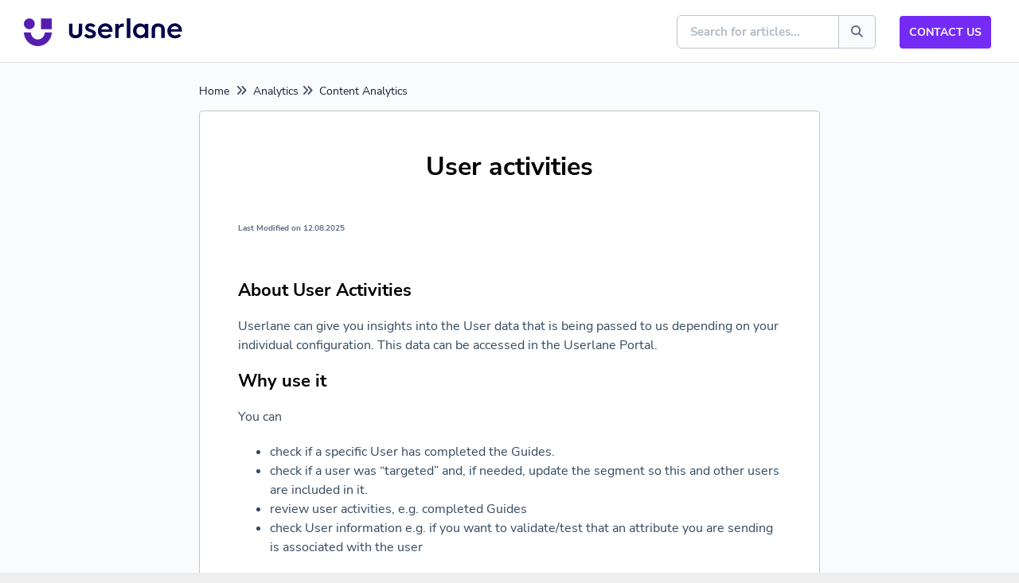

--- FILE ---
content_type: text/html; charset=UTF-8
request_url: https://docs.userlane.com/docs/user-details-and-activities
body_size: 25038
content:
	<!DOCTYPE html>

<html lang='en'>
	<head>
		<meta http-equiv="X-UA-Compatible" content="IE=edge" />
		<title>User Details &amp; Activities | Userlane Help Center</title>
		<meta charset="UTF-8" />
		<meta name="viewport" content="width=device-width, initial-scale=1.0">
		<meta name="description" content="Access User Details and Activities in Userlane Portal. Check Guide completion, target users, review activities, and validate user information.">
    <link rel="icon" href="https://dyzz9obi78pm5.cloudfront.net/app/image/id/649c55f00399d17086374dc6/n/cropped-favicon-32x32-1-32x32.png">
		<link rel="stylesheet" href="https://d3s179bfexmwfe.cloudfront.net/min/css/koFontawesome-3c612f865d.css" type="text/css">
            <link rel="stylesheet" href="https://d3s179bfexmwfe.cloudfront.net/min/css/ko-9a938c79b7.css" type="text/css">
		
		<style type="text/css">.documentation-body{background-color:#fafbfc}.hg-classic-theme .documentation-categories{background-color:#fafbfc}.hg-site .hg-header{background-color:#ffffff}.hg-widget-page .pager{background-color:#ffffff}.hg-site > .navbar{color:#111e36}.navbar-default .navbar-nav > li > a.hg-header-link{color:#111e36}.toc-toggle{color:#111e36}.navbar-default .navbar-toggle:before{color:#111e36}.cat-icon{color:#fafbff}.home-icon{color:#fafbff}.alt-icon{color:#fafbff}.form-group.focus .form-control{color:#fafbff}.form-group.focus .select2-search input[type=text]{color:#fafbff}.hg-site:not(.hg-modern-theme) .documentation-categories li a{color:#111e36}.documentation-article h1, .cke_editable h1{color:#111e36}.documentation-article h2, .cke_editable h2{color:#111e36}.documentation-article h3, .cke_editable h3{color:#111e36}.documentation-article h4, .cke_editable h4{color:#111e36}.documentation-article h5, .cke_editable h5{color:#111e36}.documentation-article h6, .cke_editable h6{color:#111e36}.documentation-article h7, .cke_editable h7{color:#111e36}.navbar-default{border-bottom-color:#858c99}.documentation-outter-list > .article-container{border-bottom-color:#858c99}.level-0{border-bottom-color:#858c99}.article-container:hover{background-color:rgb(216,216,216) }.category-link-container:hover{background-color:rgb(216,216,216) }.documentation-categories li a:hover{background-color:rgb(216,216,216) }.category-link-container.active{background-color:rgb(216,216,216) }.documentation-categories li.active{background-color:rgb(216,216,216) }.form-control:focus{border-color:#fafbff }.select2-search input[type=text]:focus{border-color:#fafbff }.btn-danger{background-color:#fafbff }.hg-ratings .hg-helpful{color:#fafbff }.hg-search-bar input:focus + .input-group-btn .btn{border-color:#fafbff }.hg-minimalist-theme a:not(.btn):hover, .hg-minimalist-theme a:not(.btn):hover, .hg-minimalist-theme a:not(.btn):focus{color:#fafbff }.faq-cat-container:hover a{color:#fafbff }.ko-article-actions a{color:#fafbff }.faq-cat-panel:hover{border-color:#fafbff }.btn-success{color:#111e36 }.btn-primary{color:#111e36 }.btn-danger{color:#111e36 }.btn-success:hover{color:#111e36 }.btn-primary:hover{color:#111e36 }.btn-danger:hover{color:#111e36 }.navbar-default .navbar-toggle:hover:before, .navbar-default .navbar-toggle:focus:before{color:#111e36 }.btn-success{background-color:rgb(176,176,176) }.btn-primary{background-color:rgb(176,176,176) }.hg-ratings .hg-unhelpful{color:rgb(176,176,176) }.hg-minimalist-theme a:not(.btn){color:rgb(210,211,215) }.btn-primary:hover{background-color:rgb(216,216,216) }.btn-primary:focus{background-color:rgb(216,216,216) }.btn-primary:active{background-color:rgb(216,216,216) }.btn-success:hover{background-color:rgb(216,216,216) }.btn-success:focus{background-color:rgb(216,216,216) }.btn-success:active{background-color:rgb(216,216,216) }.hg-ratings .hg-unhelpful:hover{color:rgb(216,216,216) }.ko-article-actions a:hover{color:rgb(216,216,216) }.pager li>a:hover, .pager li>span:hover, .pager li>a:focus, .pager li>span:focus{background-color:rgb(216,216,216) }.btn-danger:hover{background-color:rgb(216,216,216) }.btn-danger:focus{background-color:rgb(216,216,216) }.btn-danger:active{background-color:rgb(216,216,216) }.hg-ratings .hg-helpful:hover{color:rgb(216,216,216) }.documentation-article h1, .cke_editable h1{font-family:Arial;font-size:48px;font-weight:700;}.documentation-article h2, .cke_editable h2{font-family:Arial;font-size:42px;font-weight:700;}.documentation-article h3, .cke_editable h3{font-family:Arial;font-size:36px;font-weight:700;}.documentation-article h4, .cke_editable h4{font-family:Arial;font-size:30px;font-weight:700;}.documentation-article h5, .cke_editable h5{font-family:Arial;font-size:24px;font-weight:700;}.documentation-article h6, .cke_editable h6{font-family:Arial;font-size:18px;font-weight:700;}.documentation-article h7, .cke_editable h7{font-family:Arial;font-size:12px;font-weight:700;}.hg-article-body, .hg-article-body p, .cke_editable, .cke_editable p{font-family:Arial;font-size:16px;font-weight:400;}.hg-site .hg-project-name, body{font-family:Arial;}@font-face {
    font-family: 'nunito';
    src: url('https://cdn.userlane.com/fonts/nunito-sans-v12-latin/nunito-sans-v12-latin-700.woff2') format('woff');
    font-weight: 700;
    font-style: normal;
}
@font-face {
    font-family: 'nunitoregular';
    src: url('https://cdn.userlane.com/fonts/nunito-sans-v12-latin/nunito-sans-v12-latin-regular.woff2') format('woff');
    font-weight: 200;
    font-style: normal;
}

.documentation-body {
    background-color: #FAFBFC;
}

.hg-classic-theme .documentation-categories {
    background-color: #FAFBFC;
}



.hg-widget-page .pager {
    background-color: #FAFBFC;
}

.hg-site>.navbar {
    color: #ffffff;
}

.navbar-default .navbar-nav>li>a.hg-header-link {
    color: #ffffff;
    padding:  8px 12px !important;
    font-family: "nunito", sans-serif;
}
.navbar-default .navbar-nav>li>a.hg-header-link:hover {
    background-color: #461496;
}

.toc-toggle {
    color: #ffffff;
}

.navbar-default .navbar-toggle:before {
    color: #ffffff;
}

.cat-icon {
    color: #fafbff;
}

.home-icon {
    color: #fafbff;
}

.alt-icon {
    color: #fafbff;
}

.form-group.focus .form-control {
    color: #fafbff
}

.form-group.focus .select2-search input[type=text] {
    color: #fafbff;
}

.hg-site:not(.hg-modern-theme) .documentation-categories li a {
    color: #000000;
}

.documentation-article h1,
.cke_editable h1 {
    color: #000000;
}

.documentation-article h2,
.cke_editable h2 {
    color: #000000;
}

.documentation-article h3,
.cke_editable h3 {
    color: #000000;
}

.documentation-article h4,
.cke_editable h4 {
    color: #000000;
}

.documentation-article h5,
.cke_editable h5 {
    color: #000000;
}

.documentation-article h6,
.cke_editable h6 {
    color: #000000;
}

.documentation-article h7,
.cke_editable h7 {
    color: #000000;
}

.navbar-default {
    border-bottom-color: #7f7f7f;
}

.documentation-outter-list>.article-container {
    border-bottom-color: #7f7f7f;
}

.level-0 {
    border-bottom-color: #7f7f7f;
}

.article-container:hover {
    background-color: rgb(216, 216, 216);
}

.category-link-container:hover {
    background-color: rgb(216, 216, 216);
}

.documentation-categories li a:hover {
    background-color: rgb(216, 216, 216);
}

.category-link-container.active {
    background-color: rgb(216, 216, 216);
}

.documentation-categories li.active {
    background-color: rgb(216, 216, 216);
}

.form-control:focus {
    border-color: #fafbff;
}

.select2-search input[type=text]:focus {
    border-color: #fafbff;
}

.btn-danger {
    background-color: #fafbff;
}

.hg-article-footer .hg-rating-container {
    display: flex;
    flex-direction: container;
}
@media (max-width: 1200px) {
    .hg-article-footer .hg-rating-container {
        display: block;
    }
}
.hg-rating-label {
    font-family: "nunito", sans-serif;
    display: inline-block;
    text-align: left;
    font-size: 16px;
    padding: 2rem 1rem 1rem 0rem;
}
.hg-ratings .hg-helpful {
    color: #fafbff;
}
.hg-ratings .hg-helpful, .hg-ratings .hg-unhelpful {
    color: #fafbff;
    display: inline-block;
    border-radius: 4px;
    border: 1px solid #732BF5;
    margin: 0 6px;
}
.hg-ratings .hg-helpful i, .hg-ratings .hg-unhelpful i {
    display: none;
}
.hg-ratings .hg-helpful:before {
    content: "YES";
    font-size: 12px;
    padding: 6px 20px;
    text-align: center;
    display: inline-block;
}
.hg-ratings .hg-unhelpful:before {
    content: "NO";
    font-size: 12px;
    padding: 6px 20px;
    text-align: center;
    display: inline-block;
}
.hg-rating-success.text-center {
    text-align: left !important;
    padding: 36px 0 14px 0;
}
@media (max-width: 1200px) {
    .hg-rating-success.text-center {
        text-align: center !important;
        padding: 36px 0 14px 0;
    }
}

.hg-search-bar input[type=text] {
    border: 1px solid #c1c7d0;
    font-size: 16px;
    line-height: 20px;
    color: #7A869A;
    font-family: "nunitoregular", sans-serif;
    background-color: #FAFBFC;
}
.hg-search-bar .input-group-btn .btn {
    background-color: #FAFBFC !important;
    border-color: #c1c7d0;
    color: #5E6C84;
}
.hg-search-bar input[type=text]:focus {
    border-color: #6E7CE5;
}
.hg-search-bar input:focus+.input-group-btn .btn {
    border-color: #6E7CE5;
    color: #111E36;
}

.hg-search-bar.ko-large-search input[type=text] {
    background-color: #ffffff;
}
.hg-search-bar.ko-large-search .input-group-btn .btn {
    background-color: #ffffff !important;
    color: #5E6C84;
}

/*
.hg-minimalist-theme a:not(.btn):hover,
.hg-minimalist-theme a:not(.btn):hover,
.hg-minimalist-theme a:not(.btn):focus {
    color: #fafbff;
}*/

.faq-cat-container:hover a {
    color: #fafbff;
}

.faq-cat-panel:hover {
    border-color: #fafbff;
}

.btn-success {
    color: #ffffff;
}

.btn-primary {
    color: #ffffff;
}

.btn-danger {
    color: #ffffff;
}

.btn-success:hover {
    color: #ffffff;
}

.btn-primary:hover {
    color: #ffffff;
}

.btn-danger:hover {
    color: #ffffff;
}

.navbar-default .navbar-toggle:hover:before,
.navbar-default .navbar-toggle:focus:before {
    color: #ffffff;
}

.btn-success {
    background-color: rgb(176, 176, 176);
}

.btn-primary {
    background-color: rgb(176, 176, 176);
}

.hg-ratings .hg-unhelpful {
    color: rgb(176, 176, 176);
}

.hg-minimalist-theme a:not(.btn) {
    color: rgb(210, 211, 215);
}

.btn-primary:hover {
    background-color: rgb(216, 216, 216);
}

.btn-primary:focus {
    background-color: rgb(216, 216, 216);
}

.btn-primary:active {
    background-color: rgb(216, 216, 216);
}

.btn-success:hover {
    background-color: rgb(216, 216, 216);
}

.btn-success:focus {
    background-color: rgb(216, 216, 216);
}

.btn-success:active {
    background-color: rgb(216, 216, 216);
}

.hg-ratings .hg-unhelpful:hover {
    color: rgb(216, 216, 216);
}

.ko-article-actions a:hover {
    color: rgb(216, 216, 216);
}

.ko-content-cntr a, .ko-content-cntr a:visited {
    color: #732BF5;
}
.ko-content-cntr a:hover {
    color: #461496;
}

.pager li>a:hover,
.pager li>span:hover,
.pager li>a:focus,
.pager li>span:focus {
    background-color: rgb(216, 216, 216);
}

.btn-danger:hover {
    background-color: rgb(216, 216, 216);
}

.btn-danger:focus {
    background-color: rgb(216, 216, 216);
}

.btn-danger:active {
    background-color: rgb(216, 216, 216);
}

.hg-ratings .hg-helpful:hover {
    color: rgb(216, 216, 216);
}

.documentation-article h1,
.cke_editable h1 {
    font-family: "nunito", sans-serif;
    font-size: 48px;
    font-weight: 700;
}

.documentation-article h2,
.cke_editable h2 {
     font-size: 22px;
    font-family: "nunito", sans-serif;
    line-height: 26px;
    font-weight: 700;
 margin: 20px 0 10px 0;

}

.documentation-article h3,
.cke_editable h3 {
    font-size: 16px;
    font-family: "nunito", sans-serif;
    line-height: 20px;
    font-weight: 700;
 margin: 10px 0 10px 0;
}

.documentation-article h4,
.cke_editable h4 {
    font-size: 16px;
    font-family: "nunito", sans-serif;
    line-height: 20px;
    font-weight: 700;
color: #34495e;
 margin: 10px 0 10px 0;

}

.documentation-article h5,
.cke_editable h5 {
    font-size: 12px;
    font-family: "nunito", sans-serif;
    line-height: 16px;
    font-weight: 700;

}

.documentation-article h6,
.cke_editable h6 {
     font-size: 12px;
    font-family: "nunito", sans-serif;
    line-height: 16px;
color: #34495e;
    font-weight: 700;

}

.documentation-article h7,
.cke_editable h7 {
    font-family: "nunito", sans-serif;
    font-size: 12px;
    font-weight: 700;
}

.hg-article-body,
.hg-article-body p,
.cke_editable,
.cke_editable p {
    font-family: Open Sans, sans-serif;
    font-family: "nunitoregular", sans-serif;
    font-size: 16px;
    font-weight: normal;
}

.hg-article-body p b,
.hg-article-body p strong,
.cke_editable p b,
.cke_editable p strong {
    font-family: Open Sans Bold, sans-serif;
    font-family: "nunito", sans-serif;
    font-weight: bold;
}

.hg-site .hg-project-name,
body {
    font-family: Open Sans, sans-serif;
    font-family: "nunitoregular", sans-serif;
    font-weight: normal;
}



/* Header */
.hg-site .hg-header {
    background-color: #ffffff;
    border-bottom: 1px solid #DFE1E6;
}
.hg-header .navbar-header {

}
.hg-header .navbar-brand {
    height: auto;
    padding: 23px 15px 20px 15px;
    margin: 0 0 0 0;
}

.nav.navbar-nav.navbar-right {
    margin-top: 20px;
}
.navbar-default .navbar-nav>li>a.hg-header-link {
    background-color: #732BF5;
    font-size: 14px;
    padding: 8px 12px;
    border-radius: 4px;
    margin-right: 20px;
    text-transform: uppercase;
}
.navbar-default .navbar-nav>li>a.hg-header-link:hover {
    background-color: #461496;
}


/* Home page header */
.hg-minimalist-theme.hg-home-page .hg-site-body {
    background-image: url('https://docs.userlane.com/app/image/id/63a451c36ba161533a468c3c/n/knowledge-base-usln-bg.svg');
    background-position: center 30px;
    background-repeat: no-repeat;
    background-size: contain;
    margin-top:40px;
}
.ko-homepage-top {
    /*background-color: #FAFBFC;*/
    background-color: rgba(250,251,252,0);
    background-image: none;
;
}
.ko-homepage-top .hg-article-title {
    color: #111E36;
    margin-top: 8rem;
    margin-bottom: 6rem;
    font-family: "nunito", sans-serif;
    font-size: 48px;
    line-height: 62px;
    font-weight: bold;
}
.ko-large-search {
    max-width: 590px;
}
.hg-minimalist-theme .hg-search-bar.ko-large-search input.form-control {
    height: 48px;
    font-size: 16px;
    border: 1px solid #c1c7d0;
    color: #111E36;
    border-radius: 4px;
}
.hg-minimalist-theme .hg-search-bar.ko-large-search .input-group:focus input.form-control {
    border-color: #732BF5;
}
.hg-minimalist-theme .hg-search-bar.ko-large-search .input-group:focus .input-group-btn .btn {
    border-color: #732BF5 !important;
}
.hg-minimalist-theme .hg-search-bar.ko-large-search .input-group-btn .btn {
    height: 48px;
    border-color: #C1C7D0;
}
.hg-minimalist-theme .input-group-btn .btn {
    background-color: #ffffff;
    background: #ffffff;
    border: 1px solid #C1C7D0;
}
.hg-minimalist-theme .hg-search-bar.ko-large-search .input-group-btn .btn i {
    color: #5E6C84;
    font-size: 16px;
}

.hg-minimalist-theme.hg-editor-bar .hg-site-body .documentation-article {
    background-color: #FAFBFC;
}
.hg-minimalist-theme.hg-home-page .hg-site-body .documentation-article {
    background-color: rgba(250,251,252,0);
}
.documentation-article {
    background-color: #FAFBFC;
}

/* Contact Widget */
.contact-widget {
    margin: 4rem auto 3rem;
    border: 1px solid #c1c7d0;
    border-radius: 4px;
    box-shadow: none;
    text-align: left;
    padding: 32px 48px;
    background-color: #ffffff;
    width:  60%;
}
@media (max-width: 768px) {
    .contact-widget {
        width: 80%;
    }
}
.contact-widget h3 {
    font-family: "nunito", sans-serif;
    padding-bottom: 20px;
    color: #000000;
    font-size: 24px;
}
.contact-widget a.hg-header-link {
    background-color: #732BF5;
    font-size: 14px;
    padding: 12px 16px;
    border-radius: 4px;
    margin-right: 0px;
    text-transform: uppercase;
    margin-top: 20px;
    color: #ffffff;
    font-family: "nunito", sans-serif;
}
.contact-widget a.hg-header-link:hover {
    background-color: #461496;
}

/* Article */
.hg-minimalist-theme.hg-home-page .hg-article {
    /*background-color: #FAFBFC;*/
    background-color: rgba(250,251,252,0);
}
.hg-minimalist-theme .hg-article-body {
    border-bottom: 0px solid #ffffff;
}
.hg-minimalist-theme.hg-article-page .hg-article {
    padding: 0;
}
.hg-minimalist-theme.hg-article-page .hg-article .hg-article-header {
    padding: 20px 48px ;
}
@media (max-width: 768px) {
    .hg-minimalist-theme.hg-article-page .hg-article .hg-article-header {
        padding:  20px 8vw;
    }
}
.hg-minimalist-theme.hg-article-page .hg-article .hg-article-header .hg-article-title {
    font-size: 32px;
    font-family: "nunito", sans-serif;
    line-height: 40px;
    font-weight: 700;
}
.hg-minimalist-theme.hg-article-page .hg-article .hg-article-body {
    padding-left: 48px;
    padding-right: 48px;
}
.hg-minimalist-theme.hg-article-page .hg-article .hg-article-body h1 {
    font-size: 32px;
    font-family: "nunito", sans-serif;
    line-height: 40px;
    font-weight: 700;
}

.hg-minimalist-theme.hg-article-page .hg-article .hg-article-body h2 {
    font-size: 22px;
    font-family: "nunito", sans-serif;
    line-height: 26px;
    font-weight: 700;
 margin: 20px 0 10px 0;
}
.hg-minimalist-theme.hg-article-page .hg-article .hg-article-body h3 {
    font-size: 16px;
    font-family: "nunito", sans-serif;
    line-height: 20px;
    font-weight: 700;
 margin: 10px 0 10px 0;
}

.hg-minimalist-theme.hg-article-page .hg-article .hg-article-body h4 {
    font-size: 16px;
    font-family: "nunito", sans-serif;
    line-height: 20px;
    font-weight: 700;
color: #34495e;
 margin: 10px 0 10px 0;

}
.hg-minimalist-theme.hg-article-page .hg-article .hg-article-body h5 {
    font-size: 12px;
    font-family: "nunito", sans-serif;
    line-height: 16px;
    font-weight: 700;
}
.hg-minimalist-theme.hg-article-page .hg-article .hg-article-body h6 {
    font-size: 12px;
    font-family: "nunito", sans-serif;
    line-height: 16px;
color: #34495e;
    font-weight: 700;
}


.hg-minimalist-theme.hg-article-body p {
margin-top: 10px;
margin-bottom: 20px;
}

@media (max-width: 768px) {
    .hg-minimalist-theme.hg-article-page .hg-article .hg-article-body {
        padding-left: 8vw;
        padding-right: 8vw;
    }
}
.hg-minimalist-theme.hg-article-page .hg-article .hg-article-body a, .hg-minimalist-theme.hg-article-page .hg-article .hg-article-body a:visited{
    color: #732BF5;
}
.hg-minimalist-theme.hg-article-page .hg-article .hg-article-body a:hover {
    color: #461496;
}
.hg-minimalist-theme.hg-article-page .hg-article .hg-article-footer {
    padding-left: 48px;
    padding-right: 48px;
    margin: 3em 0 1em;
}


/* Category Panel Homepage */
.faq-cat-panel-container {}
.faq-cat-panel {
    border: 1px solid #DFE1E6;
    border-radius: 4px;
    box-shadow: none;
    text-align: left;
    padding: 1.25rem;
    min-height: 13rem;
    display: flex;
    align-items: center;
}
.faq-cat-panel:hover {
    border: 1px solid #732BF5;
}
.faq-cat-panel .category-header {
    width: 100%;
}
.faq-cat-panel .category-header a {
    border: 0px solid 111E36;
    display: inline-block;
    padding: 0.85rem;
}
.faq-cat-panel:hover .category-header a,
.faq-cat-panel .category-header a:hover {
    color: #732BF5 !important;
}

.documentation-article .faq-nav-content h3 {
    font-size: 20px;
    line-height: 26px;
}
.faq-cat-panel .faq-description {
    margin: 0 0 1rem 0;
    display: block;
    overflow: hidden;
    font-size: 12px;
    text-align: center;
    line-height: 18px;
    max-height: 3.5rem;
    font-family: "nunitoregular", sans-serif;
}

/* Category Panel Category Page */

.hg-category-page h1.faq-header {
    /*background: url("https://dyzz9obi78pm5.cloudfront.net/app/image/id/61088512ba0928ee6c7b23d3/n/usln-icon-assistant.svg") center top no-repeat;
    background-size: 60px;
    padding-top: 8rem;*/
    margin: 4rem 5rem 1rem;
}
.hg-category-page .faq-top-description {
    padding: 0rem 3.25rem 3rem;
    text-align: center;
    font-family: "nunitoregular", sans-serif;
}

.hg-category-page .faq-cat-container {
    padding: 5px 15px !important;
}
.hg-category-page .faq-nav-content .faq-cat-container h3 {

}

/* FORM */
.hg-contact-us-form {
    background: #FAFBFC;
    margin: 5rem auto 0rem auto;
}
.hg-contact-us-form h2 {
    text-align: center;
    font-size: 40px;
    padding: 2rem 1rem 3rem;
}
.hg-contact-us-form input[type=text],
.hg-contact-us-form textarea,
.hg-contact-us-form input[type=email] {
    border: 1px solid #c1c7d0;
    font-size: 16px;
    line-height: 20px;
    color: #7A869A;
    font-family: "nunitoregular", sans-serif;
    background-color: #FAFBFC;
}
.hg-contact-us-form input[type=text]:focus,
.hg-contact-us-form textarea:focus,
.hg-contact-us-form input[type=email]:focus {
    border-color: #6E7CE5;
}

.hg-contact-us-form .success-container {
    text-align: center;
}


/* Category Pages */
.hg-minimalist-theme .hg-site-body .documentation-article {
    max-width: 800px;
    padding: 1rem;
    margin: 4rem auto 0rem;
}
.hg-minimalist-theme .hg-site-body .documentation-article h1 {
    border-bottom: 0px solid #ccc;
    text-align: center;
    font-size: 40px;
}
.hg-minimalist-theme .hg-site-body .documentation-article h1.search-header {
    margin: 4rem 5rem 4rem;
    line-height: 52px;
}
.learned-search .hg-list-title a {
    margin-bottom: 0px !important;
}
.learned-search:hover .hg-list-title a {
    color:#732BF5 !important;
}
.learned-search .hg-article-blurb {
    font-weight: normal;
    font-size: 14px !important;
    line-height: 20px !important;
    color: #5E6C84 !important;
    font-family: "nunitoregular", sans-serif !important;
    margin-top: 0px !important;
}

/* Breadcrumb */
.hg-breadcrumbs {
    margin: 0 0 1rem 0;
}
.hg-breadcrumbs a {
    color: #111E36 !important;
}
.hg-breadcrumbs a:hover {
    color: #732BF5 !important;
}


.faq-header {
    font-size: 40px;
    line-height: 52px;
    font-weight: bold;
    text-align: center;
    color: #111E36;
    padding-bottom: 2rem;
}

/* Category navigation - category site */
.faq-nav-content {}
.faq-nav-content .category-list {}
.faq-nav-content .category-list .faq-container {
    padding: 0 0 0 0;
    margin-left: 0;
    margin-right: 0;
}
.faq-nav-content .category-list .category-header {
    background-color: inherit;
    display: block;
}
.faq-nav-content .category-list .category-header:hover {
    background-color: inherit;
}
.hg-category-page .faq-nav-content .category-list .category-header a {
    border: 1px solid #732BF5;
    box-sizing: border-box;
    border-radius: 4px;
    text-align: center;
    background-color: #ffffff;
    color: #732BF5;
    padding: 1.5rem 2rem;
    display: block;
}
.hg-category-page .faq-nav-content .category-list .category-header a:hover {
    border: 1px solid #111e36;
    color: #111e36 !important;
}
.faq-nav-content .faq-cat-container:hover {
    background-color: inherit !important;
}
.faq-nav-content .faq-cat-container h3 {
    font-size: 18px;
    text-align: center;
    padding: 0 0 0 0;
    margin-left: 0;
    margin-right: 0;
    display: inline-block;
}
.faq-nav-content .faq-cat-container h3:hover {
    background-color: none;
}
.faq-nav-content .faq-cat-container h3 a {
    min-width: 100%;
    display: inline-block;
    text-align: center;
}

/* Category navigation - article teaser */
.faq-nav-content h2 {
    font-size: 40px;
    line-height: 52px;
    font-weight: bold;
    text-align: center;
    color: #111E36;
    padding-bottom: 2rem;
}
/**** HIDE ARTICLE HEADLINE ****/
.hg-category-page .faq-nav-content h2 {
    font-size: 24px;
    display: none;
}
.faq-nav-content .article-block {
    background: #FFFFFF;
    border: 1px solid #C1C7D0;
    box-sizing: border-box;
    border-radius: 4px;
    padding: 24px 24px;
    margin-bottom: 24px;
}
.faq-nav-content .article-block:hover {
    border: 1px solid #732BF5;
}
.faq-nav-content .article-block:hover a {
    color: #732BF5 !important;
}
.faq-nav-content .article-block a {
    font-weight: bold;
    font-family: "nunito", sans-serif;
    font-size: 20px;
    line-height: 26px;
    color: #111E36;
    margin-bottom: 1rem;
    display: inline-block;
}
.faq-nav-content .article-block a:hover {
    color: #732BF5 !important;
}
.faq-nav-content .article-block div {
    font-weight: normal;
    font-size: 14px;
    line-height: 20px;
    color: #5E6C84;
    font-family: "nunitoregular", sans-serif;
}
/*.hg-category-page .faq-nav-content .article-block div::after {
    content: "Read more";
    font-size: 14px;
    color: #732BF5;
    font-family: "nunito", sans-serif;
    display: block;
    text-transform: uppercase;
    margin-top: 2rem;
}*/
.faq-nav-content .article-block:hover div {
    color: #5E6C84;
    cursor: pointer;
}


.hg-home-page .faq-nav-content .category-list .category-header a {
    border: 0px solid #111e36;
    display: inline-block;
    min-width: 100%;
    font-size: 20px;
    min-height: 2rem;
    padding: 0.85rem !important;
}

/* Article */
.hg-article-page .hg-article {
    border: 1px solid #c1c7d0;
    border-radius: 4px;
    box-shadow: none;
    text-align: left;
    padding: 48px 48px;
}
.hg-article-page .hg-article-header {
    font-size: 32px;
    color: #111E36;
}
.hg-article-page .hg-article-header .hg-article-title {
    margin-bottom: 2rem;
}
.hg-article-page .hg-article-header .action-items {
    text-align: center;
}
.hg-article-page .hg-article-header .action-items a {
    color: #732BF5 !important;
}
.hg-article-page .hg-article-header .action-items a:hover {
    color: #111e36 !important;
}
.hg-article-page .hg-article-header .metadata {
    text-align: center;
    color: #5E6C84;
    padding-top: 2rem;
    font-family: "nunito", sans-serif;
}
.hg-article-page .hg-article-body {}
.hg-article-page .hg-article-body h2 {
  font-size: 22px;
    font-family: "nunito", sans-serif;
    line-height: 26px;
    font-weight: 700;
 margin: 20px 0 10px 0;
}
.hg-article-page .hg-article-body img {
    margin-top: 3rem;
    margin-bottom: 1rem;
}
.hg-article-page .hg-article-footer {
    border-top: 1px solid #c1c7d0;
}

.hg-article-page .hg-article-footer .hg-ratings {
    margin-top: 15px;
}
.hg-article-page .hg-article-footer .hg-ratings a {
    color: #732BF5 !important;
    border-color: #732BF5 !important;
    font-size: 12px;
}
.hg-article-page .hg-article-footer .hg-ratings a:hover {
    color: #732BF5 !important;
    border-color: #732BF5 !important;
    background-color: #E9E5FF;
}


.hg-article-page .hg-article-footer .ko-action-items {
    text-align: right;
}
.hg-article-page .hg-article-footer .ko-action-items .ko-article-actions {
    margin-top: 34px;
    font-size: 20px;

}
.ko-article-actions a {
    color: #732BF5 !important;
    background-color: #ffffff;
    border-radius: 4px;
    margin-left: 0.75rem;
    margin-right: 0.75rem;
    padding: 5px;
}
.ko-article-actions a:hover {
    color: #732BF5 !important;
    background-color: #E9E5FF;
}


.hg-home-page .faq-nav-content .category-list .category-header a {
    text-align: center;
}


.faq-cat-panel-container .category-header-icon {
    display: block;
    text-align: center;
    position: relative;
}
.faq-cat-panel-container .category-header-icon i {
    width: 3rem;
    height: 3rem;
    background-color: #E9E5FF;
    display: inline-block;
    align-items: center;
    vertical-align: middle;
    border-radius: 3rem;
}
.faq-cat-panel-container .category-header-icon i img {
    width: 20px;
    height: auto;
    margin-top: 0.325rem;
}
.faq-cat-panel:hover .category-header-icon i {
    background-color: #E9E5FF;
}
.faq-cat-panel {
    display: block;
}

.faq-nav-content .category-list .category-header {
    color: #111e36;
}
.faq-nav-content:hover .category-list .category-header {
    color: #732BF5;
}
.faq-cat-panel .faq-description {
    color: #5E6C84;
}
.faq-cat-panel:hover .faq-description {
    color: #111E36;
}


/* SEARCH RESULTS */
.hg-article-search {
    padding: 3rem 0 0;
}
.hg-article-search li {
    background: #FFFFFF;
    border: 1px solid #C1C7D0;
    box-sizing: border-box;
    border-radius: 4px;
    padding: 24px 32px;
    margin-bottom: 2.5rem;
    list-style: none;
}
.hg-article-search li:hover {
    border: 1px solid #732BF5;
}
.hg-article-search li:hover .hg-list-title a {
    color: #732BF5;
}
.hg-article-search .hg-list-title {
    margin-top: 0;
}
.hg-article-search .hg-list-title a {
    font-weight: bold;
    font-family: "nunito", sans-serif;
    font-size: 20px;
    line-height: 26px;
    color: #111E36;
    margin-top: 0;
    margin-bottom: 1rem;
    display: inline-block;
}
.hg-article-search .hg-list-title a:hover {
    color: #732BF5;
}
.hg-article-search .hg-article-info {
    display: none;
}
.hg-article-search .hg-article-blurb {
    margin-top: 15px;
    font-size: 14px;
    line-height: 16px;
    color: #111E36;
}
.hg-article-search li h4 {
    margin-top: 0px;
}

#homepage-search-form .input-group-btn.search-button .btn {
    background-color: #732BF5;
}

/* SLIDEOUT NAVIGATION */
.hg-minimalist-theme .ko-slideout-left-toggle {
    float: none;
    padding-right: 0;
    padding-left: 0;
    padding-top: 4px;
    color: #ffffff;
    position: absolute;
    top: 90vh;
    left: 3rem;
    background-color: #732BF5;
    border-radius: 3rem;
    width: 5rem;
    height: 5rem;
    transition: left .5s;
    display: none;
}
.slideout-open .hg-minimalist-theme .ko-slideout-left-toggle {
    left: 33rem;
}
.hg-minimalist-theme .ko-slideout-left-toggle:hover {
    background-color: #461496;
}
.hg-minimalist-theme .ko-slideout-left-toggle .fa-2x {
    font-size: 1.25em;
}
.hg-minimalist-theme .documentation-categories.slideout-menu.open {
    box-shadow: none;
}
.hg-site-body .documentation-outter-list {
    padding-top: 30px;
}
.hg-minimalist-theme .documentation-categories.slideout-menu .category-link-container {}
.hg-minimalist-theme .documentation-categories.slideout-menu .category-link-container.active {
    background-color: #732BF5;
}
.hg-minimalist-theme .documentation-categories.slideout-menu .category-link-container.active a {
    color: #ffffff !important;
}
.hg-minimalist-theme .documentation-categories.slideout-menu .home-icon,
.hg-minimalist-theme .documentation-categories.slideout-menu .cat-icon {
    color: #dadada;
    float: left;
    padding: 20px 10px 0px 10px;
    font-weight: bold;
    font-size: 14px;
    cursor: pointer;
}
.hg-minimalist-theme .documentation-categories.slideout-menu .category-link-container .documentation-category {
    font-weight: normal;
    font-size: 16px;
    display: inline-block;
    padding: 13px 5px 13px 5px;
    text-decoration: none;
    position: relative;
    min-height: 18px;
    width: 80%;
}
.hg-minimalist-theme .documentation-categories .documentation-articles {
    padding-left: 32px;
}
.hg-minimalist-theme .documentation-categories .documentation-articles li a {
    color: #732BF5;
    padding: 8px 0 8px 0;
    display: inline-block;
}
.hg-minimalist-theme .documentation-categories .documentation-articles li a:hover {
    color: #461496;
}
.level-0 {
    border-bottom: 0px solid #dadada;
    padding-bottom: 0;
    padding-top: 0;
}


/* Glossary */
.glossary-jump-to {
    margin: 1rem 0 1rem;
    text-align: center;
}
.glossary-jump-to a.glossary-jump-to-link {
    color: #732BF5;
}
.glossary-jump-to a.glossary-jump-to-link:hover {
    color: #461496;
}
.glossary-terms-wrapper {}
.glossary-terms-wrapper .glossary-letter {}
.glossary-terms-wrapper .glossary-term {}
.glossary-terms-wrapper .glossary-term .glossary-term-term {
    margin-left: 1.5em;
    font-family: "nunito", sans-serif;
    font-weight: bold;
}
.glossary-terms-wrapper .glossary-term .glossary-term-alt-title {
    margin-left: 1.5em;
    font-family: "nunito", sans-serif;
    font-weight: bold;
}


/* Slideout fix */
/*.hg-minimalist-theme.hg-editor-bar .hg-site-body .documentation-article {
    margin-left: auto;
    transition-property: margin-left;
    transition-duration: 1s;
    transition-timing-function: linear;
    transition-delay: 1s;
}*/
.hg-minimalist-theme.hg-editor-bar .hg-site-body .documentation-article.open {
    transform: translateX(100px) !important;
}

body {
    line-height: auto;
}


/* Hide navigation on Home and Category Pages */
.hg-minimalist-theme.hg-home-page .ko-slideout-left-toggle,
.hg-minimalist-theme.hg-category-page .ko-slideout-left-toggle {
    display: none !important;
}



.form-control, .select2-search input[type=text] {
    font-family: "nunito", sans-serif;
    padding: 12px 16px;
    border-right: 0px solid #ffffff;
}


.nav-left-searchbar {
    display: inline-block;
    max-width: 250px;
    position: absolute;
    right: 180px;
    top: 13px;
}
.hg-home-page .nav-left-searchbar {
    display: none !important;
}

/* Custom footer */
.usln-sitefooter {
    max-width: 800px;
    padding: 1rem;
    margin: 4rem auto 1rem;
}
.usln-sitefooter .footer-navigation {
    list-style: none;
    margin: 0;
    padding: 0;
}
.usln-sitefooter .footer-navigation li {
    list-style: none;
    margin: 0;
    padding: 8px 0px;
}
.usln-sitefooter .footer-navigation li a {
    font-family: "nunito", sans-serif;
    color: #5E6C84;
    font-size: 14px;
    line-height: 16px;
    font-weight: bold;
}
.usln-sitefooter .footer-navigation li a:hover {
    color: #111E36;
}

.usln-sitefooter .contact-widget {
    margin: 0rem auto;
    border: 0px solid #c1c7d0;
    background-color: #FAFBFC;
    padding: 20px 0 10px;
    width: 100%;
}
.usln-sitefooter .contact-widget h3 {
    font-size: 20px;
    line-height: 26px;
    margin: 0;
}
.usln-sitefooter .contact-widget a.hg-header-link {
    font-size: 12px;
}

.hg-minimalist-theme.hg-home-page .usln-sitefooter {
    display: none;
    visibility: hidden;
}

/* Site Footer */
.ko-site-footer a, .ko-site-footer a:visited {
    color: #732BF5 !important;
}
.ko-site-footer a:hover {
    color: #111E36 !important;
}

/* 404 page */

.ko-error-page .hg-site-body {
    background-image: url('https://docs.userlane.com/app/image/id/63a451c36ba161533a468c3c/n/knowledge-base-usln-bg.svg');
    background-position: center 30px;
    background-repeat: no-repeat;
    background-size: contain;
    margin-top:40px;
}
.ko-error-page .hg-site-body .documentation-article {
    background-color: rgba(255,255,255,0) !important;
}
.ko-error-page .hg-site-body .hg-article {
    background-color: rgba(255,255,255,0);
}
.ko-error-page .hg-site-body .hg-article .error-page-top {
    border: 0px solid #f2f2f2;
    border-radius: 0;
}
.ko-error-page .hg-site-body .hg-article .error-page-top h1 {
    font-size: 80px;
    padding-top: 40px;
}
.ko-error-page .hg-site-body .hg-article .error-page-top h2 {
    padding-bottom: 40px;
}
.ko-error-page .hg-site-body .hg-article .error-page-top a {
    color: #732BF5;
}
.ko-error-page .hg-site-body .hg-article .error-page-top a:hover {
    color: #111E36;
}
.ko-error-page .hg-site-body .hg-article .homepage-widgets .panel-container {
    border: 1px  solid #DFE1E6;
    border-radius: 4px;
    box-shadow: none;
    text-align: left;
    padding: 2.25rem;
    min-height: 33rem;
    display: block;
    background-color: #ffffff;
}
.ko-error-page .hg-site-body .hg-article .homepage-widgets .panel-container .category-header-icon {
    display: block;
    text-align: center;
    position: relative;
    margin-bottom: 1rem;
}
.ko-error-page .hg-site-body .hg-article .homepage-widgets .panel-container .category-header-icon i {
    width: 3rem;
    height: 3rem;
    background-color: #E9E5FF;
    display: inline-block;
    align-items: center;
    vertical-align: middle;
    border-radius: 3rem;
}
.ko-error-page .hg-site-body .hg-article .homepage-widgets .panel-container .category-header-icon i img {
    width: 20px;
    height: auto;
    margin-top: 0.325rem;
}
.ko-error-page .hg-site-body .hg-article .homepage-widgets .panel-container h3 {
    text-align: center;
    font-size:22px;
}
.ko-error-page .hg-site-body .hg-article .homepage-widgets .stat-list {
    padding: 1rem 0 1rem;
    list-style: disc;
    margin-left: 3rem;
    font-size:16px;
}
.ko-error-page .hg-site-body .hg-article .homepage-widgets .stat-list li {
    padding: 2px 0px 12px;
}
.ko-error-page .hg-site-body .hg-article .homepage-widgets .stat-list li a,
.ko-error-page .hg-site-body .hg-article .homepage-widgets .stat-list li a:visited {
    color: #732BF5;
}
.ko-error-page .hg-site-body .hg-article .homepage-widgets .stat-list li a:hover {
    color: #111E36;
}

.promo-banner {
    padding-bottom:30px;
}
.promo-banner h4 {
    padding-bottom:12px;
}
.promo-banner .btn-primary {
    background-color: #732BF5;
    font-size: 14px;
    padding: 12px 16px;
    border-radius: 4px;
    margin-right: 0px;
    text-transform: uppercase;
    margin-top: 20px;
    color: #ffffff !important;
    font-family: "nunito", sans-serif;
}
.promo-banner .btn-primary:hover {
    background-color: #461496;
    color:#ffffff !important;
}

.btn-success,
.hg-contact-us-form button {
    background-color: #732BF5;
    font-size: 14px;
    padding: 8px 12px;
    border-radius: 4px;
    margin-right: 20px;
    text-transform: uppercase;
    color:#ffffff;
    padding:  8px 12px !important;
    font-family: "nunito", sans-serif;
}
.btn-success:hover,
.hg-contact-us-form button:hover {
    background-color: #461496;
    color:#ffffff;
}


.form-group {
    padding: 0 10px;
}
.form-control, .select2-search input[type=text] {
    border: 1px solid #bdc3c7;
}

.hg-contact-us-form .text-right {
    text-align:center !important;
}


.hg-article-search h4,
.hg-article-search h4 a {
    font-weight: bold;
    font-family: "nunito", sans-serif;
    font-size: 20px !important;
    line-height: 26px !important;
    color: #111E36 !important;
    margin-bottom: 1rem;
    display: inline-block;
}
.hg-article-search .hg-date {
    font-weight: normal;
    font-size: 14px;
    line-height: 20px;
    color: #5E6C84;
    font-family: "nunitoregular", sans-serif;
}

.hg-minimalist-theme .navbar-header .navbar-toggle {
    line-height: 20px;
}
.hg-minimalist-theme .navbar-header .navbar-toggle:before {
    line-height: 0px;
}
.hg-minimalist-theme .navbar-header .navbar-toggle .icon-bar {
    display: block;
}

/* Related Articles */
.ko-related-articles h3 {
    font-size:22px !important;
}
.ko-related-articles .stat-list {
    padding-left:0px;
    font-size: 16px !important;
}
.ko-related-articles a, .ko-related-articles a:visited{
    color: #732BF5 !important;
}
.ko-related-articles a:hover {
    color: #461496 !important;
}


/* Comment Form */
#hg-comment-form {}
#hg-comment-form .hg-comment-post {}
#hg-comment-form .hg-comment-post .form-control, #hg-comment-form .hg-comment-post .select2-search input[type=text] {
    border: 1px solid #c1c7d0;
    font-size: 16px;
    line-height: 20px;
    color: #7A869A;
    font-family: "nunitoregular", sans-serif;
    background-color: #FAFBFC;
}
#hg-comment-form .hg-comment-post .btn-primary {
    background-color: #732BF5;
    font-size: 14px;
    padding: 12px 16px;
    border-radius: 4px;
    margin-right: 0px;
    text-transform: uppercase;
    margin-top: 20px;
    color: #ffffff !important;
    font-family: "nunito", sans-serif;
}
#hg-comment-form .hg-comment-post .btn-primary:hover {
    background-color: #461496;
}


/* Related article pages */

.documentation-categories .ko-content-cntr ol,
.hg-widget-page .ko-content-cntr ol {
    padding-inline-start: 0px !important;
    list-style: none;
}
.documentation-categories .ko-content-cntr ol li,
.hg-widget-page .ko-content-cntr ol li {
    margin: 0 0 1rem;
    border: 1px solid #732BF5;
    background: #FFFFFF;
    box-sizing: border-box;
    border-radius: 4px;
    padding: 24px 24px;
    margin-bottom: 24px;
    list-style: none;
}
.documentation-categories .ko-content-cntr ol li h4,
.hg-widget-page .ko-content-cntr ol li h4 {
    font-size:22px !important;
}
.ko-content-cntr .pager.well {
    border: 0px solid #e3e3e3;
}
.ko-content-cntr .pager li>a, .ko-content-cntr .pager li>a:visited, .ko-content-cntr .pager li>a:focus, .ko-content-cntr .pager li>a:active  {
    background-color: none !important; 
}



.hg-contact-us-form h2:before {
    text-align: center;
    font-size: 80px;
    padding: 2rem 1rem 3rem;
    content: '\2714';
    position: relative;
    display: block;
    color: #732BF5;
    background-color: #E9E5FF;
    border-radius: 50%;
    width: 120px;
    height: 120px;
    margin-bottom: 42px;
    left: 50%;
    margin-left: -60px;
    -webkit-animation: slide-fwd-center 0.45s ease-in 1s both;
            animation: slide-fwd-center 0.45s ease-in 1s both;
}
.hg-contact-us-form #ko-contact-form h2:before {
    display: none;
}


@-webkit-keyframes slide-fwd-center {
  0% {
    -webkit-transform: translateZ(0);
            transform: translateZ(0);
  }
  100% {
    -webkit-transform: translateZ(160px);
            transform: translateZ(160px);
  }
}
@keyframes slide-fwd-center {
  0% {
    -webkit-transform: translateZ(0);
            transform: translateZ(0);
  }
  100% {
    -webkit-transform: translateZ(160px);
            transform: translateZ(160px);
  }
}

a {
  text-decoration: none;
}

.usln-ui-text-label-s {
  font-size: 12px;
  line-height: 16px;
  font-weight: 700;
  letter-spacing: 0.02em;
  text-transform: uppercase;
}

.usln-button {
  display: flex;
  align-items: center;
  text-transform: uppercase;
  border-radius: 4px;
  border: none;
  font-family: nunito;
}
.usln-button:not(.usln-button:disabled) {
  cursor: pointer;
}
.usln-button:focus-visible {
  box-shadow: 0 0 0 3px #7864f5;
  border: none;
  outline: none;
}
.usln-button:hover[class*="--secondary"]:not(.usln-button:disabled), .usln-button:active[class*="--secondary"]:not(.usln-button:disabled) {
  outline-width: 2px;
  outline-offset: -2px;
}
.usln-button:focus-visible[class*="--secondary"].button-size--medium:not(.button-no-label) {
  padding: 12px 16px;
}
.usln-button.button-block {
  width: 100%;
  justify-content: center;
}

.button-size--medium {
  padding: 12px 16px;
  height: 40px;
}

.button-type--secondary {
  background-color: transparent;
  color: #732bf5;
  outline: 1px solid #732bf5;
  outline-offset: -1px;
}
.button-type--secondary:hover {
  background-color: #e9e5ff;
}
.button-type--secondary:focus-visible {
  background-color: #e9e5ff;
}
.button-type--secondary:active {
  background-color: #d3ccff;
  outline-color: #732bf5;
}
.button-type--secondary:active, .button-type--secondary:focus-visible {
  color: #732bf5;
}

/* make search results article descriptions look clickable */
.hg-article-search li:hover { cursor: pointer;}</style>
		<script type="text/javascript" charset="utf-8" src="https://d3s179bfexmwfe.cloudfront.net/min/js/kbJquery3-1c0e9d176a.js"></script>
		
		<link rel="canonical" href="https://docs.userlane.com/docs/user-details-and-activities" /><!-- Google Tag Manager -->
<script>(function(w,d,s,l,i){w[l]=w[l]||[];w[l].push({'gtm.start':
new Date().getTime(),event:'gtm.js'});var f=d.getElementsByTagName(s)[0],
j=d.createElement(s),dl=l!='dataLayer'?'&l='+l:'';j.async=true;j.src=
'https://www.googletagmanager.com/gtm.js?id='+i+dl;f.parentNode.insertBefore(j,f);
})(window,document,'script','dataLayer','GTM-3FVKXVB');</script>
<!-- End Google Tag Manager -->
<meta name="google-site-verification" content="V1MJY8OywndPA4pZVn_tYu4OrJYzbEjko5EqZNf-gFk" />

		
        <script data-cookieconsent='statistics'>
          var _paq = window._paq = window._paq || [];
          
          
					_paq.push(['setCustomDimension', customDimensionId = '1', customDimensionValue = 'Reader (no login)'])
          _paq.push(['trackPageView']);
          _paq.push(['enableLinkTracking']);
          (function() {
          var u='//reporting-production.knowledgeowl.com/';
          _paq.push(['setTrackerUrl', u+'js/tracker.php']);
          _paq.push(['setSiteId', '451']);
          var d=document, g=d.createElement('script'), s=d.getElementsByTagName('script')[0];
          g.async=true; g.src=u+'js/tracker.php'; s.parentNode.insertBefore(g,s);
          })();
        </script>
        
	</head>
	<body class='hg-site hg-minimalist-theme  hg-article-page hg-basic-child-article hg-2column-layout '>
		
		
		
		<nav class="hg-header navbar navbar-default navbar-fixed-top" role="navigation">
	<div class="ko-nav-wrapper">
		<div class="navbar-header">
	<button type="button" class="ko-slideout-left-toggle"><i class="fa fa-bars fa-2x"></i></button>
  	
	<a class="navbar-brand" href="/docs" title="Userlane Knowledge Center"><img class="documentation-logo-image" alt="Knowledge Base Logo" src="//dyzz9obi78pm5.cloudfront.net/app/image/id/60e5c3d2f4c0e2ee067b242e/n/userlane-logo-1.svg" /></a>
	<!--h1 class="hg-project-name">Userlane Knowledge Center</h1-->
	<div class="nav-left-searchbar hidden-xs">
		<form action="/docs/search" method="GET" class="hg-search-bar">
	<div class="input-group">
				<input type="search" role="search" title="Search" aria-label="Search for articles" class="form-control" placeholder='Search for articles...' name="phrase" />
		<span class="input-group-btn"><button class="btn btn-default" title="Search" name="Search" aria-label="Search" type="submit"><i class="fa fa-search"></i></button></span>
	</div>
</form>
	</div>
	<button type="button" class="navbar-toggle toc-toggle pull-left clear-left" data-toggle="collapse" data-target=".documentation-categories">
		<span class="sr-only">Table of Contents</span>
		<span class="browse">Table of Contents</span>
		<span class="icon-bar"></span>
		<span class="icon-bar"></span>
		<span class="icon-bar"></span>
	</button>
	
	<button type="button" class="navbar-toggle" data-toggle="collapse" data-target=".navbar-collapse">
		<span class="sr-only">Toggle navigation</span>
		<span class="icon-bar"></span>
		<span class="icon-bar"></span>
		<span class="icon-bar"></span>
	</button>
</div>
<div class="navbar-collapse collapse" id="navbar-collapse">
	
	<ul class="nav navbar-nav navbar-right">
		<!--li><form action="/docs/search" method="GET" class="hg-search-bar">
	<div class="input-group">
				<input type="search" role="search" title="Search" aria-label="Search for articles" class="form-control" placeholder='Search for articles...' name="phrase" />
		<span class="input-group-btn"><button class="btn btn-default" title="Search" name="Search" aria-label="Search" type="submit"><i class="fa fa-search"></i></button></span>
	</div>
</form></li-->
		<li><a class="hg-header-link" href="/docs/contact-us">Contact Us</a></li>
	</ul>
</div>
	</div>
</nav>
		<div class="documentation-body">
	<div >
		<!-- Google Tag Manager (noscript) -->
<noscript><iframe 
height="0" width="0" style="display:none;visibility:hidden"></iframe></noscript>
<!-- End Google Tag Manager (noscript) -->

<div class="row hg-site-body">
	
      <div id="ko-documentation-categories" class="documentation-categories sidebar-nav nav-collapse hide col-md-4 col-lg-3">
	<ul class="list-unstyled top-outter-list">
		<li class="category-container search-header nav-header nav-header-sub level-0 hide">
			<form action="/docs/search" method="GET" class="hg-search-bar">
	<div class="input-group">
				<input type="search" role="search" title="Search" aria-label="Search for articles" class="form-control" placeholder='Search for articles...' name="phrase" />
		<span class="input-group-btn"><button class="btn btn-default" title="Search" name="Search" aria-label="Search" type="submit"><i class="fa fa-search"></i></button></span>
	</div>
</form>
		</li>
	</ul>
	<ul class="list-unstyled documentation-outter-list" data-level="0">
		<li data-type="category" class="category-container nav-header nav-header-sub level-0 ">
			<div class="category-link-container ">
				<i class="home-icon fa fa-home"></i><a class="documentation-category" href="/docs">Home</a>
			</div>
		</li>
		<li data-type="category" class="category-container nav-header nav-header-sub level-0 ">
			<div class="category-link-container ">
				<i class="home-icon fa fa-book"></i><a class="documentation-category" href="/docs/glossary">Glossary</a>
			</div>
		</li>
		<li data-type="category" class="category-container nav-header nav-header-sub level-0">
						<div class="category-link-container" data-id="630c9573b1ed110a2c429938"><i class="cat-icon fa fa-chevron-right"></i><a class="documentation-category" href="javascript:void(0);">About Userlane<span class="badge badge-new pull-right"></span><span class="badge badge-updated pull-right"></span></a>
						</div>
						<ul class="list-unstyled documentation-articles level-1" style="display:none;"><li data-type="article" data-id="613f402b597747ab6f7b24f2" class="article-container"><a href="/docs/what-is-userlane" class="article-link">What is Userlane?</a></li><li data-type="article" data-id="62f4c72056f8163fc5246e4a" class="article-container"><a href="/docs/guideline-for-developers" class="article-link">Requirements and Guidelines for Developers</a></li><li data-type="category" class="category-container nav-header nav-header-sub">
					<div class="category-link-container" data-id="630cba08ddef02214822c05e"><i class="cat-icon fa fa-chevron-right"></i> <a class="documentation-category" href="javascript:void(0);">Support &amp; Services<span class="badge badge-new pull-right"></span><span class="badge badge-updated pull-right"></span></a>
					</div>
					<ul class="list-unstyled documentation-articles level-1" style="display:none;"><li data-type="article" data-id="6304dbb8ed2ff238b3182d26" class="article-container"><a href="/docs/response-times" class="article-link">Support Response Times SLA</a></li><li data-type="article" data-id="6304dd584fffcd370b492067" class="article-container"><a href="/docs/application-uptime" class="article-link">Application Uptime</a></li><li data-type="article" data-id="6304de99600f027c8754b76b" class="article-container"><a href="/docs/scope-of-userlane-support-success-services" class="article-link">Scope of Customer Value Services</a></li></ul>
				</li></ul>
							</li><li data-type="category" class="category-container nav-header nav-header-sub level-0">
						<div class="category-link-container" data-id="60bcff95371b72846e7b23c8"><i class="cat-icon fa fa-chevron-right"></i><a class="documentation-category" href="javascript:void(0);">Get Started <span class="badge badge-new pull-right"></span><span class="badge badge-updated pull-right"></span></a>
						</div>
						<ul class="list-unstyled documentation-articles level-1" style="display:none;"><li data-type="article" data-id="60bdbb45c39a79313f7b2500" class="article-container"><a href="/docs/userlane-portal" class="article-link">Userlane Portal</a></li><li data-type="article" data-id="64940622886976492733d5e7" class="article-container"><a href="/docs/set-up-your-account" class="article-link">Set up your Account</a></li><li data-type="article" data-id="60bdb168c39a795b3a7b23fe" class="article-container"><a href="/docs/set-up-your-application-url" class="article-link">Set up your application URL</a></li><li data-type="article" data-id="632ae9cc2cc22911740a2368" class="article-container"><a href="/docs/userlane-editor" class="article-link">Userlane Editor</a></li><li data-type="article" data-id="60bdba83371b72d7467b2438" class="article-container"><a href="/docs/what-is-the-userlane-assistant" class="article-link">Userlane Assistant</a></li><li data-type="article" data-id="60bdb0f9371b7210427b242a" class="article-container"><a href="/docs/manage-your-team" class="article-link">Manage your Team</a></li><li data-type="article" data-id="651d7695f807dd4b8f7a3fed" class="article-container"><a href="/docs/2-factor-authentication" class="article-link">Configure 2-Factor Authentication (2FA)</a></li><li data-type="article" data-id="65a13701e1511f0c552884b1" class="article-container"><a href="/docs/single-sign-on-for-portal" class="article-link">Single Sign-On for the Userlane Portal</a></li></ul>
							</li><li data-type="category" class="category-container nav-header nav-header-sub level-0">
						<div class="category-link-container" data-id="60bcff3ec39a7915677b2638"><i class="cat-icon fa fa-chevron-right"></i><a class="documentation-category" href="javascript:void(0);">Setup<span class="badge badge-new pull-right"></span><span class="badge badge-updated pull-right"></span></a>
						</div>
						<ul class="list-unstyled documentation-articles level-1" style="display:none;"><li data-type="article" data-id="60bdb1b7371b7210427b2726" class="article-container"><a href="/docs/implementation-options" class="article-link">Implementation Options Overview</a></li><li data-type="category" class="category-container nav-header nav-header-sub">
					<div class="category-link-container" data-id="650962cbc18dca11242d9b42"><i class="cat-icon fa fa-chevron-right"></i> <a class="documentation-category" href="javascript:void(0);">Seamless Rollout<span class="badge badge-new pull-right"></span><span class="badge badge-updated pull-right"></span></a>
					</div>
					<ul class="list-unstyled documentation-articles level-1" style="display:none;"><li data-type="article" data-id="62ea5b4ac75976359d11c612" class="article-container"><a href="/docs/sso-implementation" class="article-link">SSO Implementation</a></li><li data-type="article" data-id="62ea62cbbd03ad278a2b845f" class="article-container"><a href="/docs/installing-and-configuring-the-browser-extension-for-microsoft-edge-on-windows-sso" class="article-link">Installing and Configuring the Browser Extension for Microsoft Edge on Windows (SSO)</a></li><li data-type="article" data-id="62ea61e57dea492d5b1002b7" class="article-container"><a href="/docs/expanding-sso-settings" class="article-link">Expanding SSO Settings</a></li><li data-type="article" data-id="65129a9fed603a172b2a8dc4" class="article-container"><a href="/docs/central-browser-extension" class="article-link">Central Browser Extension Rollout</a></li><li data-type="article" data-id="651180ce4b322216506ee5a4" class="article-container"><a href="/docs/seamless-rollout-troubleshooting" class="article-link">Seamless Rollout Troubleshooting</a></li><li data-type="article" data-id="66f1709ec36f001d710d297b" class="article-container"><a href="/docs/installing-and-configuring-the-browser-extension-for-microsoft-edge-on-macos-sso" class="article-link">Installing and Configuring the Browser Extension for Microsoft Edge on macOS (SSO)</a></li></ul>
				</li><li data-type="category" class="category-container nav-header nav-header-sub">
					<div class="category-link-container" data-id="63aaa9e9fb519506b94024d2"><i class="cat-icon fa fa-chevron-right"></i> <a class="documentation-category" href="javascript:void(0);">Snippet<span class="badge badge-new pull-right"></span><span class="badge badge-updated pull-right"></span></a>
					</div>
					<ul class="list-unstyled documentation-articles level-1" style="display:none;"><li data-type="article" data-id="60bde523c39a799d587b23c6" class="article-container"><a href="/docs/implement-the-userlane-snippet" class="article-link">How to implement the Userlane snippet</a></li><li data-type="article" data-id="6419d0ea294685686816722b" class="article-container"><a href="/docs/secure-snippet" class="article-link">Secure Snippet</a></li><li data-type="article" data-id="64f6f6707f37c77db51f94c7" class="article-container"><a href="/docs/snippet-implementation-in-ms-dynamics" class="article-link">Snippet Implementation in MS Dynamics</a></li><li data-type="article" data-id="68961638dd5ec742f9071914" class="article-container"><a href="/docs/api-authentication-token" class="article-link">API Authentication token</a></li></ul>
				</li><li data-type="category" class="category-container nav-header nav-header-sub">
					<div class="category-link-container" data-id="63aaaa2d4d30884fd6330536"><i class="cat-icon fa fa-chevron-right"></i> <a class="documentation-category" href="javascript:void(0);">E-Mail Invitation<span class="badge badge-new pull-right"></span><span class="badge badge-updated pull-right"></span></a>
					</div>
					<ul class="list-unstyled documentation-articles level-1" style="display:none;"><li data-type="article" data-id="60bdb2bb371b7208437b23c6" class="article-container"><a href="/docs/email-invitation-based-browser-extension-rollout" class="article-link">E-Mail Invitation based Browser Extension Rollout</a></li></ul>
				</li><li data-type="category" class="category-container nav-header nav-header-sub">
					<div class="category-link-container" data-id="63aaab3c9a8ae40eae2c7820"><i class="cat-icon fa fa-chevron-right"></i> <a class="documentation-category" href="javascript:void(0);">Self-Hosting<span class="badge badge-new pull-right"></span><span class="badge badge-updated pull-right"></span></a>
					</div>
					<ul class="list-unstyled documentation-articles level-1" style="display:none;"><li data-type="article" data-id="60be0147371b7275717b23cc" class="article-container"><a href="/docs/how-to-set-up-userlane-for-self-hosting" class="article-link">How to set up Userlane for self-hosting</a></li><li data-type="article" data-id="62f4cb22336454425202d62c" class="article-container"><a href="/docs/capability-comparison-limitations-for-self-hosting-mode" class="article-link">Capability comparison / limitations for Self-Hosting Mode</a></li></ul>
				</li></ul>
							</li><li data-type="category" class="category-container nav-header nav-header-sub level-0">
						<div class="category-link-container" data-id="60bcff47c39a7975677b24e3"><i class="cat-icon fa fa-chevron-right"></i><a class="documentation-category" href="javascript:void(0);">Create &amp; Build <span class="badge badge-new pull-right"></span><span class="badge badge-updated pull-right"></span></a>
						</div>
						<ul class="list-unstyled documentation-articles level-1" style="display:none;"><li data-type="article" data-id="68ef6f51e65e7350370edc9f" class="article-container"><a href="/docs/create-userlane-content-with-ai" class="article-link">Create Userlane Content with AI</a></li><li data-type="article" data-id="633b001612200b6fc41f3511" class="article-container"><a href="/docs/userlane-content" class="article-link">Userlane Content Types</a></li><li data-type="article" data-id="60bdba49371b724e467b291c" class="article-container"><a href="/docs/access-to-the-userlane-editor" class="article-link">Userlane Editor checklist</a></li><li data-type="article" data-id="67580179bef796de930e83bb" class="article-container"><a href="/docs/text-formatting" class="article-link">Text Formatting in Userlane</a></li><li data-type="article" data-id="618bd7c629a1daeb637b24ae" class="article-container"><a href="/docs/working-with-images-in-userlane" class="article-link">Working with images </a></li><li data-type="category" class="category-container nav-header nav-header-sub">
					<div class="category-link-container" data-id="641ad3a7ac18be76d623c661"><i class="cat-icon fa fa-chevron-right"></i> <a class="documentation-category" href="javascript:void(0);">Guides<span class="badge badge-new pull-right"></span><span class="badge badge-updated pull-right"></span></a>
					</div>
					<ul class="list-unstyled documentation-articles level-1" style="display:none;"><li data-type="article" data-id="61bb2adb5f6a068a3c7b2705" class="article-container"><a href="/docs/create-a-guide" class="article-link">Create a Guide</a></li><li data-type="article" data-id="60bdb69fc39a792d3d7b2440" class="article-container"><a href="/docs/define-step-navigation-for-your-guides" class="article-link">Define step navigation for your Guides</a></li><li data-type="article" data-id="60bdb9be371b727d457b281f" class="article-container"><a href="/docs/including-skip-steps-in-a-guide" class="article-link">Including skip steps in a Guide</a></li><li data-type="article" data-id="60bde20cc39a79fc557b2744" class="article-container"><a href="/docs/how-to-record-a-form" class="article-link">How to record a form</a></li><li data-type="article" data-id="60bdb8d3371b7216467b25ab" class="article-container"><a href="/docs/adding-media-to-your-content" class="article-link">Adding media to your Guides</a></li><li data-type="article" data-id="60bdba08371b7299467b2591" class="article-container"><a href="/docs/target-specific-text-for-an-element" class="article-link">Target specific text for an element</a></li><li data-type="article" data-id="60be04f0371b7203747b25d6" class="article-container"><a href="/docs/adjust-the-selector" class="article-link">Adjust the selector </a></li><li data-type="article" data-id="642c28782ece92162e4b17c3" class="article-container"><a href="/docs/add-step-input-validation" class="article-link">Add Step input validation</a></li><li data-type="article" data-id="64c29f1459138e2c284f8e5e" class="article-container"><a href="/docs/translate-guide" class="article-link">Translate a Guide</a></li><li data-type="article" data-id="64ca62822bb9505e8d1c5db1" class="article-container"><a href="/docs/process-automation-via-guides" class="article-link">Process automation via Guides</a></li></ul>
				</li><li data-type="article" data-id="64b783f75abe782db60f7735" class="article-container"><a href="/docs/refine-the-selector" class="article-link">Refine the selector</a></li><li data-type="category" class="category-container nav-header nav-header-sub">
					<div class="category-link-container" data-id="641ad3d69a092f7bb82c4a51"><i class="cat-icon fa fa-chevron-right"></i> <a class="documentation-category" href="javascript:void(0);">Tooltips<span class="badge badge-new pull-right"></span><span class="badge badge-updated pull-right"></span></a>
					</div>
					<ul class="list-unstyled documentation-articles level-1" style="display:none;"><li data-type="article" data-id="61bb2b9e5f6a06653d7b2415" class="article-container"><a href="/docs/create-tooltips" class="article-link">Tooltips </a></li></ul>
				</li><li data-type="category" class="category-container nav-header nav-header-sub">
					<div class="category-link-container" data-id="641ad3dbbda3da186a199714"><i class="cat-icon fa fa-chevron-right"></i> <a class="documentation-category" href="javascript:void(0);">Tags<span class="badge badge-new pull-right"></span><span class="badge badge-updated pull-right"></span></a>
					</div>
					<ul class="list-unstyled documentation-articles level-1" style="display:none;"><li data-type="article" data-id="63e3c10ba78b951c1b0105da" class="article-container"><a href="/docs/tags" class="article-link">Tags</a></li></ul>
				</li><li data-type="category" class="category-container nav-header nav-header-sub">
					<div class="category-link-container" data-id="641ad3e914851d2ea1782b09"><i class="cat-icon fa fa-chevron-right"></i> <a class="documentation-category" href="javascript:void(0);">Messages<span class="badge badge-new pull-right"></span><span class="badge badge-updated pull-right"></span></a>
					</div>
					<ul class="list-unstyled documentation-articles level-1" style="display:none;"><li data-type="article" data-id="60bdb474371b72a1437b26f0" class="article-container"><a href="/docs/create-and-activate-announcements" class="article-link">Create and activate Announcements</a></li><li data-type="article" data-id="60bdbd33371b72a5467b2c75" class="article-container"><a href="/docs/welcome-your-users-with-the-welcome-slide" class="article-link">Welcome your users with the Welcome Slide</a></li><li data-type="article" data-id="631afc6efafed529b102dc95" class="article-container"><a href="/docs/nps" class="article-link">Create and activate NPS</a></li><li data-type="article" data-id="64dcd08439a66b49e12e6794" class="article-container"><a href="/docs/survey" class="article-link">Create and activate Surveys</a></li></ul>
				</li><li data-type="article" data-id="64c397fde67a8204ac6899f6" class="article-container"><a href="/docs/supported-iso-codes-for-content-auto-translation" class="article-link">Supported language codes for Content Auto-Translation</a></li><li data-type="category" class="category-container nav-header nav-header-sub">
					<div class="category-link-container" data-id="67f8f6f10ccc96f30704cf95"><i class="cat-icon fa fa-chevron-right"></i> <a class="documentation-category" href="javascript:void(0);">Validators<span class="badge badge-new pull-right"></span><span class="badge badge-updated pull-right"></span></a>
					</div>
					<ul class="list-unstyled documentation-articles level-1" style="display:none;"><li data-type="article" data-id="67eaa27e995ce12f440b0593" class="article-container"><a href="/docs/validators" class="article-link">Validators</a></li></ul>
				</li><li data-type="category" class="category-container nav-header nav-header-sub">
					<div class="category-link-container" data-id="68cacdbea3fc85f0af0e8933"><i class="cat-icon fa fa-chevron-right"></i> <a class="documentation-category" href="javascript:void(0);">Tasks<span class="badge badge-new pull-right"></span><span class="badge badge-updated pull-right"></span></a>
					</div>
					<ul class="list-unstyled documentation-articles level-1" style="display:none;"><li data-type="article" data-id="68cacdebc0d948aeeb00b343" class="article-container"><a href="/docs/tasks" class="article-link">Tasks</a></li></ul>
				</li></ul>
							</li><li data-type="category" class="category-container nav-header nav-header-sub level-0">
						<div class="category-link-container" data-id="60bcff55371b72686e7b23ca"><i class="cat-icon fa fa-chevron-right"></i><a class="documentation-category" href="javascript:void(0);">Manage &amp; Publish<span class="badge badge-new pull-right"></span><span class="badge badge-updated pull-right"></span></a>
						</div>
						<ul class="list-unstyled documentation-articles level-1" style="display:none;"><li data-type="article" data-id="60bdbdba371b72d8487b23c8" class="article-container"><a href="/docs/add-and-manage-multiple-languages" class="article-link">Add and manage multiple languages</a></li><li data-type="article" data-id="619e000f97a2d16a5d7b26bb" class="article-container"><a href="/docs/userlane-assistant-help" class="article-link">Userlane Assistant Help</a></li><li data-type="article" data-id="60bdbf8dc39a7958427b24bb" class="article-container"><a href="/docs/how-to-test-your-guides-before-publishing" class="article-link">How to test your Guides before publishing</a></li><li data-type="article" data-id="60bdc068371b72984a7b24cb" class="article-container"><a href="/docs/userlane-assistant-checklist" class="article-link">Userlane Assistant Checklist</a></li><li data-type="article" data-id="60bdbe06c39a79f6407b23c9" class="article-container"><a href="/docs/share-guides-directly-with-a-link" class="article-link">Share Guides directly with a link</a></li><li data-type="article" data-id="60bdbf4e371b72ce497b25bd" class="article-container"><a href="/docs/promote-your-guides" class="article-link">Promote your Guides</a></li><li data-type="article" data-id="638616543e362f03fd5fb9c8" class="article-container"><a href="/docs/how-to-copy-guides" class="article-link">Copy Guides between multiple applications</a></li><li data-type="category" class="category-container nav-header nav-header-sub">
					<div class="category-link-container" data-id="641afaba0fb2fc5131796b12"><i class="cat-icon fa fa-chevron-right"></i> <a class="documentation-category" href="javascript:void(0);">Customization<span class="badge badge-new pull-right"></span><span class="badge badge-updated pull-right"></span></a>
					</div>
					<ul class="list-unstyled documentation-articles level-1" style="display:none;"><li data-type="article" data-id="60bdbbca371b7284477b23d5" class="article-container"><a href="/docs/define-the-behavior-of-your-guides" class="article-link">Define the behavior of your Guides</a></li><li data-type="article" data-id="60bdbb05371b7224477b23cb" class="article-container"><a href="/docs/search-through-the-userlane-assistant" class="article-link">Search through the Userlane Assistant</a></li><li data-type="article" data-id="60bdbcefc39a7952407b243b" class="article-container"><a href="/docs/customize-default-texts" class="article-link">Customize default texts</a></li><li data-type="article" data-id="60bdbc26371b72f8467b2843" class="article-container"><a href="/docs/customize-colors-and-designs" class="article-link">Customize colors and designs </a></li></ul>
				</li><li data-type="category" class="category-container nav-header nav-header-sub">
					<div class="category-link-container" data-id="641afaa7b4fd6e3e98757942"><i class="cat-icon fa fa-chevron-right"></i> <a class="documentation-category" href="javascript:void(0);">Segmentation<span class="badge badge-new pull-right"></span><span class="badge badge-updated pull-right"></span></a>
					</div>
					<ul class="list-unstyled documentation-articles level-1" style="display:none;"><li data-type="article" data-id="60bdc116371b72104b7b2601" class="article-container"><a href="/docs/user-segmentation" class="article-link">User segments for better targeting</a></li><li data-type="article" data-id="60bdc196c39a7969437b2556" class="article-container"><a href="/docs/page-segmentation" class="article-link">Page segments for context-based content</a></li><li data-type="article" data-id="63d24b115c569b788656f1dc" class="article-container"><a href="/docs/user-behavior-segmentation" class="article-link">Segment based on User Behavior</a></li></ul>
				</li><li data-type="category" class="category-container nav-header nav-header-sub">
					<div class="category-link-container" data-id="689b1c451cd7134bbe068052"><i class="cat-icon fa fa-chevron-right"></i> <a class="documentation-category" href="javascript:void(0);">Users &amp; attributes management<span class="badge badge-new pull-right"></span><span class="badge badge-updated pull-right"></span></a>
					</div>
					<ul class="list-unstyled documentation-articles level-1" style="display:none;"></ul>
				</li></ul>
							</li><li data-type="category" class="category-container nav-header nav-header-sub level-0">
						<div class="category-link-container" data-id="60bcffc5c39a7933687b242e"><i class="cat-icon fa fa-chevron-right"></i><a class="documentation-category" href="javascript:void(0);">Analytics <span class="badge badge-new pull-right"></span><span class="badge badge-updated pull-right"></span></a>
						</div>
						<ul class="list-unstyled documentation-articles level-1" style="display:none;"><li data-type="article" data-id="642c1a44b919383ab1448f5a" class="article-container"><a href="/docs/userlane-analytics" class="article-link">Userlane Analytics</a></li><li data-type="article" data-id="6305ec5052c36f0f9e21c283" class="article-container"><a href="/docs/what-is-heart" class="article-link">HEART Analytics</a></li><li data-type="article" data-id="6169a4f3247c882e787b23c7" class="article-container"><a href="/docs/analytics-privacy-settings" class="article-link">Analytics privacy settings - Basic and Advanced (HEART) analytics and Application discovery</a></li><li data-type="category" class="category-container nav-header nav-header-sub">
					<div class="category-link-container" data-id="642d1c5bf970123c5306515e"><i class="cat-icon fa fa-chevron-right"></i> <a class="documentation-category" href="javascript:void(0);">HEART Analytics<span class="badge badge-new pull-right"></span><span class="badge badge-updated pull-right"></span></a>
					</div>
					<ul class="list-unstyled documentation-articles level-1" style="display:none;"><li data-type="article" data-id="63c69ad11cddd7370e0b035e" class="article-container"><a href="/docs/happiness" class="article-link">H - Happiness</a></li><li data-type="article" data-id="63c69b4528133568767de801" class="article-container"><a href="/docs/engagement" class="article-link">E - Engagement</a></li><li data-type="article" data-id="63c69b1212ad5862433b053e" class="article-container"><a href="/docs/adoption" class="article-link">A - Adoption</a></li><li data-type="article" data-id="63c69b6d1cddd7370e0b07cb" class="article-container"><a href="/docs/retention" class="article-link">R - Retention</a></li><li data-type="article" data-id="63c69ba164ee40706e34ae3d" class="article-container"><a href="/docs/task-success" class="article-link">T - Task Success</a></li><li data-type="article" data-id="64dcd2ae4ce58845a73968d2" class="article-container"><a href="/docs/survey-analytics" class="article-link">Survey analytics</a></li><li data-type="article" data-id="64dcd37428afa248f8467c58" class="article-container"><a href="/docs/nps-analytics" class="article-link">NPS analytics</a></li><li data-type="article" data-id="67a371af02df59a3760cf49d" class="article-container"><a href="/docs/segment-analysis" class="article-link">Segment Analysis</a></li></ul>
				</li><li data-type="category" class="category-container nav-header nav-header-sub">
					<div class="category-link-container" data-id="642d1d689992796d580daf8a"><i class="cat-icon fa fa-chevron-right"></i> <a class="documentation-category" href="javascript:void(0);">Content Analytics<span class="badge badge-new pull-right"></span><span class="badge badge-updated pull-right"></span></a>
					</div>
					<ul class="list-unstyled documentation-articles level-1" style="display:none;"><li data-type="article" data-id="6140c3b765bbc5211d7b23c6" class="article-container"><a href="/docs/userlane-content-analytics" class="article-link">Userlane Content Analytics</a></li><li data-type="article" data-id="6140c33aadb9446e197b25af" class="article-container"><a href="/docs/guide-analytics" class="article-link">Guide analytics</a></li><li data-type="article" data-id="6140c251adb94448197b23cc" class="article-container"><a href="/docs/guide-step-details" class="article-link">Guide step details</a></li><li data-type="article" data-id="6140c03352385eb11a7b255d" class="article-container"><a href="/docs/analytics-error-log" class="article-link">Analytics error log</a></li><li data-type="article" data-id="634046840403a241e8490ea1" class="article-container"><a href="/docs/user-details-and-activities" class="article-link">User activities</a></li><li data-type="article" data-id="6140c2db65bbc5431c7b2524" class="article-container"><a href="/docs/announcement-analytics" class="article-link">Announcement analytics</a></li><li data-type="article" data-id="65faf70ff6ebfe5409282894" class="article-container"><a href="/docs/tooltip-analytics" class="article-link">Tooltip Analytics</a></li></ul>
				</li><li data-type="article" data-id="64ff001c0f050a0a434bd922" class="article-container"><a href="/docs/app-discovery" class="article-link">App Discovery</a></li><li data-type="category" class="category-container nav-header nav-header-sub">
					<div class="category-link-container" data-id="682f0b71c51e6001960c936a"><i class="cat-icon fa fa-chevron-right"></i> <a class="documentation-category" href="javascript:void(0);">Portfolio overview<span class="badge badge-new pull-right"></span><span class="badge badge-updated pull-right"></span></a>
					</div>
					<ul class="list-unstyled documentation-articles level-1" style="display:none;"><li data-type="article" data-id="67d8838ad606cc15f2038454" class="article-container"><a href="/docs/portfolio-overview" class="article-link">Portfolio overview</a></li><li data-type="article" data-id="67febd3822df09084604b037" class="article-container"><a href="/docs/portfolio-overview-update-application-data-via-csv-upload" class="article-link">Portfolio overview: Update application data via CSV upload</a></li></ul>
				</li><li data-type="article" data-id="68662d274afbac5bac055124" class="article-container"><a href="/docs/validator-analytics" class="article-link">Validator Analytics</a></li></ul>
							</li><li data-type="category" class="category-container nav-header nav-header-sub level-0">
						<div class="category-link-container" data-id="66c5ed407c245a4c2207ab04"><i class="cat-icon fa fa-chevron-right"></i><a class="documentation-category" href="javascript:void(0);">AI Assistant<span class="badge badge-new pull-right"></span><span class="badge badge-updated pull-right"></span></a>
						</div>
						<ul class="list-unstyled documentation-articles level-1" style="display:none;"><li data-type="article" data-id="67a09a847b4439259f0032b6" class="article-container"><a href="/docs/userlane-ai-assistant" class="article-link">The Userlane AI Assistant</a></li><li data-type="article" data-id="6706ef642cee549e640f967f" class="article-container"><a href="/docs/optimize-content-for-the-userlane-ai-assistant" class="article-link">How to optimize content for the Userlane AI Assistant</a></li></ul>
							</li><li data-type="category" class="category-container nav-header nav-header-sub level-0">
						<div class="category-link-container" data-id="60bcff78c39a7921687b23c7"><i class="cat-icon fa fa-chevron-right"></i><a class="documentation-category" href="javascript:void(0);">Integrations<span class="badge badge-new pull-right"></span><span class="badge badge-updated pull-right"></span></a>
						</div>
						<ul class="list-unstyled documentation-articles level-1" style="display:none;"><li data-type="article" data-id="617bde645489496f397b2644" class="article-container"><a href="/docs/integrations" class="article-link">About Userlane Integration</a></li><li data-type="article" data-id="6306327cabd2ea03ce1594b0" class="article-container"><a href="/docs/sharepoint-integration" class="article-link">SharePoint Integration</a></li><li data-type="article" data-id="613f411e7c0a6da5577b2a77" class="article-container"><a href="/docs/integrations-with-confluence" class="article-link">Confluence integration</a></li><li data-type="article" data-id="6166af51df1052df5e7b25a2" class="article-container"><a href="/docs/knowledgeowl-integrations" class="article-link">KnowledgeOwl integration</a></li><li data-type="article" data-id="614c6d38c37a276e437b23cf" class="article-container"><a href="/docs/zendesk-integrations" class="article-link">Zendesk integration</a></li></ul>
							</li><li data-type="category" class="category-container nav-header nav-header-sub level-0">
						<div class="category-link-container" data-id="60bcff2ac39a7983677b2705"><i class="cat-icon fa fa-chevron-right"></i><a class="documentation-category" href="javascript:void(0);">Best Practices<span class="badge badge-new pull-right"></span><span class="badge badge-updated pull-right"></span></a>
						</div>
						<ul class="list-unstyled documentation-articles level-1" style="display:none;"><li data-type="article" data-id="60bde189371b72d95e7b2858" class="article-container"><a href="/docs/create-a-solid-segmentation-concept" class="article-link">How to create a solid user segmentation concept</a></li><li data-type="article" data-id="60bdcc75c39a79d4497b2941" class="article-container"><a href="/docs/how-to-structure-your-userlane-content" class="article-link">How to structure your content</a></li><li data-type="article" data-id="614b15520be9fc07587b27cc" class="article-container"><a href="/docs/how-to-onboard-users-effectively" class="article-link">How to onboard users effectively</a></li><li data-type="article" data-id="60bdcc14371b727f517b2796" class="article-container"><a href="/docs/how-to-build-successful-guides" class="article-link">How to build successful Guides</a></li><li data-type="article" data-id="635a989cd2c85f4ecf1adcfb" class="article-container"><a href="/docs/how-to-create-a-good-announcement" class="article-link">How to create a good Announcement</a></li><li data-type="article" data-id="633e8ace6a5ec9231a716a9f" class="article-container"><a href="/docs/how-to-create-good-tooltips" class="article-link">How to create good Tooltips</a></li><li data-type="article" data-id="631b169fab9aa41bab72dbe3" class="article-container"><a href="/docs/how-to-set-up-nps" class="article-link">Best practices for setting up your NPS Survey</a></li><li data-type="article" data-id="60bd0115371b728c6f7b23c9" class="article-container"><a href="/docs/go-live-checklist" class="article-link">Userlane go-live checklist</a></li><li data-type="article" data-id="60bdcb79371b72f3517b24a8" class="article-container"><a href="/docs/alert-notification" class="article-link">Alert notifications </a></li><li data-type="article" data-id="63dbdfd52a633f438b373ade" class="article-container"><a href="/docs/guide-checklist" class="article-link">Guide Checklist</a></li><li data-type="article" data-id="63e4ecd90be80740846e07cb" class="article-container"><a href="/docs/how-to-tags" class="article-link">How to create good Tags</a></li><li data-type="article" data-id="642c40bfee6a14710432a7fe" class="article-container"><a href="/docs/how-to-use-regular-expression" class="article-link">How to use Regular Expressions for Data Validation</a></li><li data-type="article" data-id="65dc542835114b1e286b259c" class="article-container"><a href="/docs/directing-users-to-right-pages" class="article-link">Directing your users to the right pages</a></li></ul>
							</li><li data-type="category" class="category-container nav-header nav-header-sub level-0">
						<div class="category-link-container" data-id="613f485bd7760439007b24de"><i class="cat-icon fa fa-chevron-right"></i><a class="documentation-category" href="javascript:void(0);">Dev Reference<span class="badge badge-new pull-right"></span><span class="badge badge-updated pull-right"></span></a>
						</div>
						<ul class="list-unstyled documentation-articles level-1" style="display:none;"><li data-type="article" data-id="60be026a371b724d727b25a7" class="article-container"><a href="/docs/list-of-api-commands-in-userlane" class="article-link">Quick reference of commands in Userlane</a></li><li data-type="article" data-id="60be029e371b72c3727b2535" class="article-container"><a href="/docs/implement-openassistant-command" class="article-link">Implement a command to open the Assistant</a></li><li data-type="article" data-id="60be02c1c39a79ba697b2504" class="article-container"><a href="/docs/hide-userlane-on-specific-pages-of-your-application" class="article-link">Hide Userlane on specific pages of your application</a></li><li data-type="article" data-id="60be0334c39a79f2697b26c6" class="article-container"><a href="/docs/userlane-language-detection" class="article-link">Userlane Language Detection</a></li><li data-type="article" data-id="60be034ec39a7936697b2e47" class="article-container"><a href="/docs/start-guide-with-javascript-command" class="article-link">Start a Guide with a JavaScript command</a></li><li data-type="article" data-id="60be038ac39a7913697b2a7b" class="article-container"><a href="/docs/onstart-oncomplete-onexit-event-callbacks" class="article-link">Hooking into event callbacks</a></li><li data-type="article" data-id="6450e1e03691c40f1c55ef17" class="article-container"><a href="/docs/user-event-export" class="article-link">User event export</a></li><li data-type="article" data-id="6450ec700e6698559b41c66b" class="article-container"><a href="/docs/user-data-export" class="article-link">User profile data export (Old user model)</a></li><li data-type="article" data-id="667d4d9c7d7058080c0ce9d4" class="article-container"><a href="/docs/api-heart" class="article-link">HEART Analytics API</a></li></ul>
							</li><li data-type="category" class="category-container nav-header nav-header-sub level-0">
						<div class="category-link-container" data-id="630c9a115671931e4642faa8"><i class="cat-icon fa fa-chevron-right"></i><a class="documentation-category" href="javascript:void(0);">Security &amp; Privacy <span class="badge badge-new pull-right"></span><span class="badge badge-updated pull-right"></span></a>
						</div>
						<ul class="list-unstyled documentation-articles level-1" style="display:none;"><li data-type="category" class="category-container nav-header nav-header-sub">
					<div class="category-link-container" data-id="67e6a9b68efedeb3090935a5"><i class="cat-icon fa fa-chevron-right"></i> <a class="documentation-category" href="javascript:void(0);">Userlane Cookie Management<span class="badge badge-new pull-right"></span><span class="badge badge-updated pull-right"></span></a>
					</div>
					<ul class="list-unstyled documentation-articles level-1" style="display:none;"><li data-type="article" data-id="67e6aa133061d5a91b0c07e4" class="article-container"><a href="/docs/userlane-cookie-policy" class="article-link">Userlane Cookie Inclusion Policy</a></li><li data-type="article" data-id="62f0fe402809eb51b14d515e" class="article-container"><a href="/docs/userlane-cookies" class="article-link">Userlane Cookie List</a></li><li data-type="article" data-id="67e6ac724ad21e099b01bd60" class="article-container"><a href="/docs/cookie-policy-statement" class="article-link">Userlane Cookie Policy Statement</a></li><li data-type="article" data-id="67e6ad6ce34d4d28520ba439" class="article-container"><a href="/docs/cookie-opt-out" class="article-link">Implementing the Cookie Opt-Out Functionality</a></li></ul>
				</li><li data-type="article" data-id="62f0f7c688ee565e4d78364a" class="article-container"><a href="/docs/data-security-privacy-principles-of-userlane" class="article-link">Data Security &amp; Privacy Principles of Userlane</a></li><li data-type="article" data-id="62f0f8d9d55b1a33b236f8ea" class="article-container"><a href="/docs/security-privacy-certifications" class="article-link">Security &amp; Privacy Certifications</a></li><li data-type="article" data-id="667307e784622e0dce0aa8bd" class="article-container"><a href="/docs/rolling-out-the-new-userlane-browser-extension-to-all-users" class="article-link">Rolling out the new Userlane Browser Extension to all users</a></li><li data-type="article" data-id="62f0f974be4c710a620d4b4c" class="article-container"><a href="/docs/userlane-partners-with-microsoft-for-secure-infrastructure-hosting" class="article-link">Userlane Partners with Microsoft for Secure Infrastructure &amp; Hosting</a></li><li data-type="article" data-id="62f0f9f049d3355cf44afe26" class="article-container"><a href="/docs/security-operations" class="article-link">Security Operations</a></li><li data-type="article" data-id="632087cb333c366ccf6b12e1" class="article-container"><a href="/docs/data-residency-options" class="article-link">Data residency options</a></li><li data-type="article" data-id="62f0fad79b4ad766b638f8a6" class="article-container"><a href="/docs/data-fields-data-flow" class="article-link">Data flow for Userlane JavaScript Snippet implementation</a></li><li data-type="article" data-id="63285bc292cf5a394c098834" class="article-container"><a href="/docs/data-flow-for-userlane-browser-extension" class="article-link">Data flow for Userlane Browser Extension Implementation</a></li><li data-type="article" data-id="63285c0f1ac4717b7f18d52e" class="article-container"><a href="/docs/data-flow-with-the-userlane-editor" class="article-link">Data flow with the Userlane Editor</a></li><li data-type="article" data-id="660ecd36afa47d327501f2fb" class="article-container"><a href="/docs/ai-data-security" class="article-link">AI &amp; Data Security</a></li><li data-type="article" data-id="689aec4175d125c74903a6e4" class="article-container"><a href="/docs/how-userlane-uses-ai" class="article-link">How Userlane Uses AI</a></li></ul>
							</li><li data-type="category" class="category-container nav-header nav-header-sub level-0">
						<div class="category-link-container" data-id="630c9b85fff9c435657a9a34"><i class="cat-icon fa fa-chevron-right"></i><a class="documentation-category" href="javascript:void(0);">FAQs<span class="badge badge-new pull-right"></span><span class="badge badge-updated pull-right"></span></a>
						</div>
						<ul class="list-unstyled documentation-articles level-1" style="display:none;"><li data-type="article" data-id="62a1fcc6f1bd273b291d916d" class="article-container"><a href="/docs/frequently-asked-questions" class="article-link">Frequently Asked Questions (FAQ)</a></li></ul>
							</li><li data-type="category" class="category-container nav-header nav-header-sub level-0">
						<div class="category-link-container" data-id="60bcffe9371b72fa6e7b23c7"><i class="cat-icon fa fa-chevron-right"></i><a class="documentation-category" href="javascript:void(0);">Release Notes <span class="badge badge-new pull-right"></span><span class="badge badge-updated pull-right"></span></a>
						</div>
						<ul class="list-unstyled documentation-articles level-1" style="display:none;"><li data-type="category" class="category-container nav-header nav-header-sub">
					<div class="category-link-container" data-id="638de567e7016140057e616c"><i class="cat-icon fa fa-chevron-right"></i> <a class="documentation-category" href="javascript:void(0);">Roadmap<span class="badge badge-new pull-right"></span><span class="badge badge-updated pull-right"></span></a>
					</div>
					<ul class="list-unstyled documentation-articles level-1" style="display:none;"><li data-type="article" data-id="634f99a35ab1da46df74e225" class="article-container"><a href="/docs/submit-an-idea" class="article-link">Userlane Roadmap</a></li></ul>
				</li><li data-type="category" class="category-container nav-header nav-header-sub">
					<div class="category-link-container" data-id="69710270c0879c6d58007ad6"><i class="cat-icon fa fa-chevron-right"></i> <a class="documentation-category" href="javascript:void(0);">2025<span class="badge badge-new pull-right"></span><span class="badge badge-updated pull-right"></span></a>
					</div>
					<ul class="list-unstyled documentation-articles level-1" style="display:none;"><li data-type="article" data-id="69710150bc0e7ee22107ffec" class="article-container"><a href="/docs/improvements-and-fixes-december-2025" class="article-link">Improvements and Fixes - December</a></li><li data-type="article" data-id="6971004dc6322838e80e35a4" class="article-container"><a href="/docs/improvements-and-fixes-november-2025" class="article-link">Improvements and Fixes - November</a></li><li data-type="article" data-id="69454a6b7d6bd0f6580fd741" class="article-container"><a href="/docs/improvements-and-fixes-october" class="article-link">Improvements and Fixes - October</a></li><li data-type="article" data-id="68ee18b86d68c774750882cf" class="article-container"><a href="/docs/improvements-and-fixes-september" class="article-link">Improvements and Fixes - September</a></li><li data-type="article" data-id="68b6d44d320f4621cb09cfb0" class="article-container"><a href="/docs/improvements-and-fixes-august-2025" class="article-link">Improvements and Fixes - August</a></li><li data-type="article" data-id="68a30fbd181e40b9da05f9eb" class="article-container"><a href="/docs/improvements-and-fixes-july-2025" class="article-link">Improvements and Fixes - July</a></li><li data-type="article" data-id="688226b6344d2a7bbc00e6e5" class="article-container"><a href="/docs/improvements-and-fixes-june-2025" class="article-link">Improvements and Fixes - June</a></li><li data-type="article" data-id="645a401db184936c6b2150d3" class="article-container"><a href="/docs/fixes-and-improvements-may-2025" class="article-link">Improvements and Fixes - May </a></li><li data-type="article" data-id="681a0246d395f1be4d0d1da5" class="article-container"><a href="/docs/improvements-and-fixes-april" class="article-link">Improvements and Fixes - April</a></li><li data-type="article" data-id="67ff965bbdc49eaea40b9433" class="article-container"><a href="/docs/improvements-and-fixes-march-2025" class="article-link">Improvements and Fixes - March</a></li><li data-type="article" data-id="67cec78b75b1c9a1490d0fcf" class="article-container"><a href="/docs/improvements-and-fixes-february" class="article-link">Improvements and Fixes - February</a></li><li data-type="article" data-id="67a38a54bff6eabc750b4c01" class="article-container"><a href="/docs/improvements-and-fixes-january-2025" class="article-link">Improvements and Fixes - January</a></li></ul>
				</li><li data-type="category" class="category-container nav-header nav-header-sub">
					<div class="category-link-container" data-id="67cee30269fe8127a30b32d4"><i class="cat-icon fa fa-chevron-right"></i> <a class="documentation-category" href="javascript:void(0);">2024<span class="badge badge-new pull-right"></span><span class="badge badge-updated pull-right"></span></a>
					</div>
					<ul class="list-unstyled documentation-articles level-1" style="display:none;"><li data-type="article" data-id="67766ce49053723d15059d35" class="article-container"><a href="/docs/improvements-and-fixes-december-2024" class="article-link">Improvements and Fixes - December</a></li><li data-type="article" data-id="674dc8277639f34e880297ac" class="article-container"><a href="/docs/improvements-and-fixes-november-2024" class="article-link">Improvements and Fixes - November</a></li><li data-type="article" data-id="6729fa59db28f886090fcd84" class="article-container"><a href="/docs/fixes-and-improvements-october-2024" class="article-link">Improvements and Fixes - October</a></li><li data-type="article" data-id="67062ce280c3c4e74405f7ea" class="article-container"><a href="/docs/fixes-and-improvements-september-2024" class="article-link">Improvements and Fixes - September</a></li><li data-type="article" data-id="66cd99f40e25eecd9c015f00" class="article-container"><a href="/docs/fixes-and-improvements-august-24" class="article-link">Fixes and Improvements - August</a></li><li data-type="article" data-id="66aca3e46004ab5a690c50fa" class="article-container"><a href="/docs/fixes-and-improvements-july-24" class="article-link">Fixes and Improvements - July</a></li><li data-type="article" data-id="6682b2a28ba029faee0fcc04" class="article-container"><a href="/docs/fixes-and-improvements-june-2024" class="article-link">Fixes and Improvements - June</a></li><li data-type="article" data-id="666095417edf0742330aa087" class="article-container"><a href="/docs/fixes-and-improvements-may-2024" class="article-link">Fixes and Improvements - May</a></li><li data-type="article" data-id="662f6b9889cda245ff615473" class="article-container"><a href="/docs/fixes-and-improvements-april-2024" class="article-link">Fixes and Improvements - April</a></li><li data-type="article" data-id="660bfa6d4f888d55645c98f6" class="article-container"><a href="/docs/fixes-and-improvements-march-2024" class="article-link">Fixes and Improvements - March</a></li><li data-type="article" data-id="65f841b7c2ebb739dc7c0142" class="article-container"><a href="/docs/release-notes-fixes-and-improvements-february" class="article-link">Fixes and Improvements - February</a></li><li data-type="article" data-id="65c49e1fc6fa82342e4911c9" class="article-container"><a href="/docs/fixes-and-improvements-january" class="article-link">Fixes and Improvements - January</a></li></ul>
				</li><li data-type="category" class="category-container nav-header nav-header-sub">
					<div class="category-link-container" data-id="66cd96456c0f4c4a1309e24c"><i class="cat-icon fa fa-chevron-right"></i> <a class="documentation-category" href="javascript:void(0);">2023<span class="badge badge-new pull-right"></span><span class="badge badge-updated pull-right"></span></a>
					</div>
					<ul class="list-unstyled documentation-articles level-1" style="display:none;"><li data-type="article" data-id="6596da9bfef8840bc67cafb7" class="article-container"><a href="/docs/fixes-and-improvements-december" class="article-link">Fixes and Improvements - December</a></li><li data-type="article" data-id="656a03b308246b1ea52ca256" class="article-container"><a href="/docs/fixes-and-improvements-november" class="article-link">Fixes and Improvements - November</a></li><li data-type="article" data-id="6548dbdd64079b42692aabe2" class="article-container"><a href="/docs/release-notes-fixes-and-improvements-october" class="article-link">Fixes and Improvements - October</a></li><li data-type="article" data-id="651acbb86ae35d6f4f42aeda" class="article-container"><a href="/docs/fixes-and-improvements-september" class="article-link">Fixes and Improvements - September</a></li><li data-type="article" data-id="64f194b1e9805071b226e5d3" class="article-container"><a href="/docs/fixes-and-improvements-august" class="article-link">Fixes and Improvements - August</a></li><li data-type="article" data-id="64dde77afe99111841349b63" class="article-container"><a href="/docs/release-note-surveys" class="article-link">Release note - Surveys</a></li><li data-type="article" data-id="64ca2777ee89e5043c21976c" class="article-container"><a href="/docs/release-note-process-automation-via-guides" class="article-link">Release Note - Process automation via Guides</a></li><li data-type="article" data-id="64dc89b4d70b5f4b082cdbf6" class="article-container"><a href="/docs/release-note-improved-heart-scores" class="article-link">Release Note - Improved HEART scores</a></li><li data-type="article" data-id="64ca1c5656be493d7f72f640" class="article-container"><a href="/docs/fixes-and-improvements-july" class="article-link">Fixes and Improvements - July</a></li><li data-type="article" data-id="64c29839c2999f438b0c4ee3" class="article-container"><a href="/docs/release-note-auto-translation-guides" class="article-link">Release Note - Auto-translation for Guides</a></li><li data-type="article" data-id="64c0e230e53f802aa514413c" class="article-container"><a href="/docs/release-note-url-parameters" class="article-link">Release Note - URL parameters in HEART</a></li><li data-type="article" data-id="6388cf59e3e8ac472f105558" class="article-container"><a href="/docs/release-note-refine-selector" class="article-link">Release Note - Element selector: Improved UX and functionality</a></li><li data-type="article" data-id="64b00052bf8625796449b194" class="article-container"><a href="/docs/release-note-application-dashboard-logos" class="article-link">Release Note - Logos on the Applications dashboard</a></li><li data-type="article" data-id="64a839ca692f9a16ee486eb2" class="article-container"><a href="/docs/release-note-nps-insights" class="article-link">Release Note - NPS AI insights</a></li><li data-type="article" data-id="649eb9d60adf4f38cf6d8f46" class="article-container"><a href="/docs/fixes-and-improvements-june" class="article-link">Fixes and Improvements - June</a></li><li data-type="article" data-id="649bff467b369454a50b3b04" class="article-container"><a href="/docs/release-note-settings-user-team-export" class="article-link">Release Note - User and team (settings) export</a></li><li data-type="article" data-id="649ae26d4fc4fa2e7828bf8e" class="article-container"><a href="/docs/messages-page" class="article-link">Release Note - New messages page</a></li><li data-type="article" data-id="6492f3385464c13e06487d32" class="article-container"><a href="/docs/release-note-manage-guides-in-the-editor-more-easily" class="article-link">Release Note - Manage Guides in the Editor more easily</a></li><li data-type="article" data-id="646c8771f2383150f77e964e" class="article-container"><a href="/docs/release-note-beacons-clicked-metric" class="article-link">Release Note - Beacons Clicked Metric</a></li><li data-type="article" data-id="647f2ad4d85a192497627c48" class="article-container"><a href="/docs/fixes-and-improvements-may" class="article-link">Fixes and Improvements - May</a></li><li data-type="article" data-id="6451f3f67dccbf062c13bbb0" class="article-container"><a href="/docs/fixes-and-improvements-april" class="article-link">Fixes and Improvements - April</a></li><li data-type="article" data-id="642a70d9f6c3b27d21766df8" class="article-container"><a href="/docs/fixes-and-improvements-march" class="article-link">Fixes and Improvements - March</a></li><li data-type="article" data-id="646321d99b0fa876325ba87f" class="article-container"><a href="/docs/release-note-portal-navigation" class="article-link">Release Note - New Portal navigation</a></li><li data-type="article" data-id="645a2fd4627ef928a44ee250" class="article-container"><a href="/docs/release-note-annoucement-api" class="article-link">Release Note - Announcement API</a></li><li data-type="article" data-id="644955150dec0a40a903ef71" class="article-container"><a href="/docs/release-note-user-segmentation-for-tooltips" class="article-link">Release Note - User Segmentation for Tooltips</a></li><li data-type="article" data-id="6450a1f571cfd002eb62ccdf" class="article-container"><a href="/docs/release-note-url-fragments" class="article-link">Release Note - Showing URL fragments in HEART analytics</a></li><li data-type="article" data-id="642eb99e52f0a5494a7a62a0" class="article-container"><a href="/docs/release-note-improved-user-interaction-experience-with-nps" class="article-link">Release Note - Improved user interaction experience with NPS</a></li><li data-type="article" data-id="642da2618b84431d641ba48d" class="article-container"><a href="/docs/release-note-tooltips-hints-beacons" class="article-link">Release Note - Tooltips: Hints &amp; Beacons</a></li><li data-type="article" data-id="642d801d445c507a61017d84" class="article-container"><a href="/docs/release-note-assist-users-when-completing-tasks-by-validating-inputs" class="article-link">Release note - Assist users when completing tasks by validating inputs</a></li><li data-type="article" data-id="6422c38a019b2335ec5f079e" class="article-container"><a href="/docs/release-note-step-box-interaction-improvements" class="article-link">Release Note - Step box interaction improvements</a></li><li data-type="article" data-id="641c65aaf00aa75833158c34" class="article-container"><a href="/docs/release-note-tags-over-time" class="article-link">Release Note - Tags over time</a></li><li data-type="article" data-id="64189dffa5139d38d8681fa3" class="article-container"><a href="/docs/release-note-page-segmentation-for-tooltips" class="article-link">Release Note - Page Segmentation for Tooltips</a></li><li data-type="article" data-id="64103eb150a4fd06fc0fcf70" class="article-container"><a href="/docs/release-note-contact-form-in-the-assistant" class="article-link">Release Note - Contact Form in the Assistant</a></li><li data-type="article" data-id="63f4ecb94a4a4a14ad1f1dff" class="article-container"><a href="/docs/release-note-analytics-export" class="article-link">Release Note - Analytics export to CSV</a></li><li data-type="article" data-id="63e3bc4f892d5c1b3128167c" class="article-container"><a href="/docs/release-note-tags" class="article-link">Release Note - Tags</a></li><li data-type="article" data-id="63c6762dd5121705847a5da5" class="article-container"><a href="/docs/release-notes-task-success" class="article-link">Release Note - Task Success</a></li><li data-type="article" data-id="63c56f15f7175d3d864eb78f" class="article-container"><a href="/docs/release-note-multi-application-analytics" class="article-link">Release Note - Multi-application analytics</a></li><li data-type="article" data-id="63bd628affd39457225c7501" class="article-container"><a href="/docs/release-note-tooltip-boxes-automatically-adjust-their-size" class="article-link">Release Note - Tooltip boxes automatically adjust their size</a></li><li data-type="article" data-id="63861706bfb298052d5c1f6c" class="article-container"><a href="/docs/analytics-data-for-more-than-one-year" class="article-link">Release Note - Analytics Data for more than one year</a></li></ul>
				</li><li data-type="category" class="category-container nav-header nav-header-sub">
					<div class="category-link-container" data-id="63aaacb2bf1753382f27c4d9"><i class="cat-icon fa fa-chevron-right"></i> <a class="documentation-category" href="javascript:void(0);">2022<span class="badge badge-new pull-right"></span><span class="badge badge-updated pull-right"></span></a>
					</div>
					<ul class="list-unstyled documentation-articles level-1" style="display:none;"><li data-type="article" data-id="6386135536b4cf7667554ae0" class="article-container"><a href="/docs/release-note-copy-guides" class="article-link">Release Note - Copy Guides between multiple applications</a></li><li data-type="article" data-id="63876724ad1aaa41e462bb0a" class="article-container"><a href="/docs/release-note-set-up-sso-within-userlane-portal" class="article-link">Release Note - Manage Single sign-on (SSO) and Browser Extension configuration from the Portal</a></li><li data-type="article" data-id="63765b25a2a72163fa246aa0" class="article-container"><a href="/docs/release-note-guide-step-boxes-automatically-adjust-their-size" class="article-link">Release Note - Guide step boxes automatically adjust their size</a></li><li data-type="article" data-id="63779ad5c13f8d4eae3e3904" class="article-container"><a href="/docs/release-note-engagement-page" class="article-link">Release Note - Engagement Page</a></li><li data-type="article" data-id="6363830615abf9557147036e" class="article-container"><a href="/docs/release-note-adoption-page" class="article-link">Release Note - Adoption Page</a></li><li data-type="article" data-id="62a6fda9ea03ce7f2e7f0c3f" class="article-container"><a href="/docs/release-note-analytics-data-up-to-one-year" class="article-link">Release note - Analytics Data up to one year</a></li><li data-type="article" data-id="636930b97fd13912f463bd9a" class="article-container"><a href="/docs/release-note-retention-page" class="article-link">Release Note - Retention Page</a></li><li data-type="article" data-id="6374cced86f0832e292583b2" class="article-container"><a href="/docs/release-note-cross-origin-iframe-support-for-userlane-browser-extension" class="article-link">Release Note - Cross Origin iFrame support for Userlane Browser Extension</a></li><li data-type="article" data-id="636385bfa1452537236a2ba4" class="article-container"><a href="/docs/release-note-drag-drop-steps" class="article-link">Release Note - Drag &amp; Drop Steps</a></li><li data-type="article" data-id="633eb0340cfeaa3b89678eb5" class="article-container"><a href="/docs/release-note-nps" class="article-link">Release Note - NPS</a></li><li data-type="article" data-id="639b3da9ea00472d2144bd12" class="article-container"><a href="/docs/release-note-understand-your-guides-performance-with-a-new-metric-failure-rate" class="article-link">Release Note - Understand your Guides&#039; performance with a new metric: failure rate</a></li><li data-type="article" data-id="633ed052a9cf3827403b45f7" class="article-container"><a href="/docs/release-note-tooltips-language-translation" class="article-link">Release Note - Tooltips Language Translation</a></li><li data-type="article" data-id="630d0ae00bdc411d1c2a2d7a" class="article-container"><a href="/docs/release-note-sharepoint-integration" class="article-link">Release Note - SharePoint Integration</a></li><li data-type="article" data-id="62eb917b73c8ce3ce5714557" class="article-container"><a href="/docs/release-note-user-roles" class="article-link">Release Note - global vs. application roles</a></li><li data-type="article" data-id="630375c258a2b001ac6a57c5" class="article-container"><a href="/docs/release-note-manage-languages-for-tooltips" class="article-link">Release Note - Manage languages for Tooltips </a></li><li data-type="article" data-id="62fcab3fa0797452167ef19a" class="article-container"><a href="/docs/release-note-use-pause-in-all-record-modes" class="article-link">Release Note - Use Pause in all Record Modes</a></li><li data-type="article" data-id="62ebb094af920610557dc8ec" class="article-container"><a href="/docs/release-note-end-user-sso-updating-users-profiles" class="article-link">Release Note - End User SSO: Updating User Profiles</a></li><li data-type="article" data-id="62a8511b05456a215707bbb4" class="article-container"><a href="/docs/release-note-tooltip-reposition" class="article-link">Release Note - Tooltip reposition</a></li><li data-type="article" data-id="626144445ca73f29d237c15b" class="article-container"><a href="/docs/release-note-tooltips" class="article-link">Release Note - Tooltips (Beta)</a></li><li data-type="article" data-id="624d6d3a7bfe970e2e7b2c86" class="article-container"><a href="/docs/release-note-new-editor" class="article-link">Release Note - New Editing Experience</a></li><li data-type="article" data-id="62389228592ade61627b282b" class="article-container"><a href="/docs/release-note-ux-improvements-within-guides" class="article-link">Release Note - UX improvements within Guides</a></li><li data-type="article" data-id="6231d1dd526132c84c7b2be9" class="article-container"><a href="/docs/release-note-avatar-mobility" class="article-link">Release Note - Avatar Reposition</a></li><li data-type="article" data-id="619bc48a89b4162c0a7b23cb" class="article-container"><a href="/docs/release-note-help-image" class="article-link">Release note - Customize Help image</a></li></ul>
				</li><li data-type="category" class="category-container nav-header nav-header-sub">
					<div class="category-link-container" data-id="623b3c61ec81fb34797b255c"><i class="cat-icon fa fa-chevron-right"></i> <a class="documentation-category" href="javascript:void(0);">2021<span class="badge badge-new pull-right"></span><span class="badge badge-updated pull-right"></span></a>
					</div>
					<ul class="list-unstyled documentation-articles level-1" style="display:none;"><li data-type="article" data-id="61964407348e9e7f6f7b261a" class="article-container"><a href="/docs/release-note-portal-introduction" class="article-link">Release note - Dashboard renaming</a></li><li data-type="article" data-id="6167e40037b6f692347b2781" class="article-container"><a href="/docs/release-notes-knowledgeowl-integration" class="article-link">Release note - KnowledgeOwl integration</a></li><li data-type="article" data-id="6181446e2794520d267b245a" class="article-container"><a href="/docs/release-note-ux-improvements" class="article-link">Release note - UX improvements</a></li><li data-type="article" data-id="6156d8da5c867638617b2756" class="article-container"><a href="/docs/release-note-zendesk-integration" class="article-link">Release note - Zendesk integration</a></li><li data-type="article" data-id="6152f8ff1cf8ceab3b7b25ed" class="article-container"><a href="/docs/release-note-integrations" class="article-link">Release note - Integrations page</a></li><li data-type="article" data-id="60be0651371b720d757b23d7" class="article-container"><a href="/docs/release-note-error-alert-notifications" class="article-link">Release note - error-alert notifications</a></li><li data-type="article" data-id="6203ade73b086c6b097b26ad" class="article-container"><a href="/docs/release-notes-release-note-ux-improvements" class="article-link">Release note - UX improvements</a></li></ul>
				</li><li data-type="category" class="category-container nav-header nav-header-sub">
					<div class="category-link-container" data-id="613f35df48b016da677b2449"><i class="cat-icon fa fa-chevron-right"></i> <a class="documentation-category" href="javascript:void(0);">2020<span class="badge badge-new pull-right"></span><span class="badge badge-updated pull-right"></span></a>
					</div>
					<ul class="list-unstyled documentation-articles level-1" style="display:none;"><li data-type="article" data-id="60be0676371b723f767b23cd" class="article-container"><a href="/docs/release-note-contrast-and-color-updates" class="article-link">Release note - contrast and color updates</a></li><li data-type="article" data-id="60be069dc39a79046d7b24f3" class="article-container"><a href="/docs/release-note-adjustment-to-slides" class="article-link">Release note - adjustment to slides</a></li><li data-type="article" data-id="60be06b6c39a799f6c7b24b5" class="article-container"><a href="/docs/release-note-search-to-the-assistant" class="article-link">Release note - Search added to the Assistant</a></li><li data-type="article" data-id="60be07a7c39a79856d7b245e" class="article-container"><a href="/docs/release-note-new-assistant-navigation" class="article-link">Release note - new Assistant navigation</a></li></ul>
				</li></ul>
							</li>	</ul>
	<ul class="list-unstyled bottom-outter-list">
					<li data-type="category" class="category-container nav-header nav-header-sub level-0">
				<div class="category-link-container ">
					<i class="home-icon fa fa-file-pdf-o"></i><a rel="noopener noreferrer" target="_blank" class="documentation-category" href="/docs/download-full-pdf/id/606c0c03ec161cb96ed0969a">Full PDF Download</a>
				</div>
			</li>
			</ul>
	<div class="clear-both"></div>
</div>
<script>
$(function () {
  //set the active article if there is one
  var curArtID = $("#object-id").val();
  $('[data-id="' + curArtID + '"]')
    .not(".article-favorite")
    .not(".ko-js-favorites")
    .addClass("active");

  $(".article-container").on("click", function (e) {
    e.preventDefault();
    var href = $(this).find("a");
    // if redirect or user does a cmnd/cntrl  + click
    if (e.ctrlKey || e.metaKey || href.attr("target") == "_blank")
      window.open(href.attr("href"), "_blank");
    else window.location = href.attr("href");
  });

  if (
    $(".article-container.active").length > 0 &&
    $(".article-container.active").closest("ul").hasClass("hide")
  ) {
    $(".article-container.active").length > 0 &&
      $(".article-container.active")
        .closest("ul")
        .siblings(".category-link-container")
        .addClass("active");
  }

  if ($(".documentation-categories").find(".active").length > 0) {
    $(".documentation-categories")
      .find(".active")
      .parents(".category-container")
      .each(function () {
        $(this)
          .find(".cat-icon")
          .first()
          .not(".fa-chevron-down")
          .toggleClass("fa-chevron-down")
          .toggleClass("fa-chevron-right");
        $(this).find(".documentation-articles").first().show();
      });
  }

  if ($(".documentation-category").find(".active").length > 0) {
    $(".documentation-categories").scrollTop(
      $(".documentation-categories .active").position().top
    );
  }

  $(".documentation-category").on("click", function () {
    if ($(this).attr("href") == "javascript:void(0);") {
      $(this).siblings(".cat-icon").click();
    }
  });

  $(".article-container .badge-new").each(function () {
    $(this)
      .parents(".category-container")
      .each(function () {
        $(this)
          .find(".badge-new")
          .first()
          .text($(this).find(".badge-new").first().text() * 1 + 1);
      });
  });

  $(".article-container .badge-updated").each(function () {
    $(this)
      .parents(".category-container")
      .each(function () {
        $(this)
          .find(".badge-updated")
          .first()
          .text($(this).find(".badge-updated").first().text() * 1 + 1);
      });
  });

  $(".cat-icon").on("click", function () {
    var show = $(this).hasClass("fa-chevron-right");

    if (show) {
      if (
        $(this)
          .closest(".nav-header")
          .find(".article-container")
          .hasClass("active")
      ) {
        $(this).closest(".category-link-container").removeClass("active");
      }

      //badges
      $(this)
        .closest(".category-link-container")
        .find(".badge-new")
        .first()
        .hide();
      $(this)
        .closest(".category-link-container")
        .find(".badge-updated")
        .first()
        .hide();

      $(this)
        .closest(".nav-header")
        .find("ul")
        .first()
        .slideDown(200, function () {
          $(this).closest(".nav-header").find("ul").first().attr("style", "");
        });
    } else {
      $(this).closest(".nav-header").find("ul").first().slideUp(200);

      //badges
      if (
        $(this)
          .closest(".category-link-container")
          .find(".badge-new")
          .first()
          .text() != ""
      )
        $(this)
          .closest(".category-link-container")
          .find(".badge-new")
          .first()
          .show();
      if (
        $(this)
          .closest(".category-link-container")
          .find(".badge-updated")
          .first()
          .text() != ""
      )
        $(this)
          .closest(".category-link-container")
          .find(".badge-updated")
          .first()
          .show();

      if ($(this).closest(".nav-header").find("li.active").length > 0) {
        $(this).closest(".category-link-container").addClass("active");
      }
    }

    $(this).toggleClass("fa-chevron-down").toggleClass("fa-chevron-right");
  });
});

</script>
<div id="ko-article-cntr" data-vis="public" data-groups="" class="hg-2-col documentation-article">
	<div class="ko-content-cntr">
					<ul class="hg-breadcrumbs">
				<li><a href="/docs">Home</a></li>
										<li><i class="fa fa-angle-double-right"></i></li>
						<li title="Analytics "><a href="/docs/analytics-dashboard">Analytics </a>				
											<li><i class="fa fa-angle-double-right"></i></li>
						<li title="Content Analytics"><a href="/docs/content-analytics">Content Analytics</a>				
							    </ul>
			<input id="object-id" type="hidden" value="634046840403a241e8490ea1" />
		<input type="hidden" id="flag_type" value="none" />
		<input type="hidden" id="flag_expiry" value="06/11/2025" />
		<div class="hg-article">
	<div class="hg-article-header">
		<h1 class="hg-article-title">User activities</h1>
      	<div class="metadata">Last Modified on 12.08.2025</div>
	</div>
	<div class="hg-article-body">
		
<h2 dir="ltr">About User Activities</h2><p dir="ltr">Userlane can give you insights into the User data that is being passed to us depending on your individual configuration. This data can be accessed in the Userlane Portal.</p><h2 dir="ltr">Why use it</h2><p dir="ltr">You can&nbsp;</p><ul><li>check if a specific User has completed the Guides.</li><li dir="ltr">check if a user was &ldquo;targeted&rdquo; and, if needed, update the segment so this and other users are included in it.&nbsp;</li><li dir="ltr">review user activities, e.g. completed Guides</li><li dir="ltr">check User information e.g. if you want to validate/test that an attribute you are sending is associated with the user</li></ul><p><br></p><h2 dir="ltr">How to access it</h2><p dir="ltr">To access the User Details section of the Portal, follow these steps:</p><ol><li>Go to the <em>Segments &gt; Users section</em>.</li><li>You will see a list of Users.&nbsp;</li><li>Note that the list contains a limited number of users, and the total number is displayed above the list.</li><li>To view details of a specific User, click on their entry in the list.</li><li>The User section is divided into Details and Activities. The Details section provides general user data. The Activities section displays the User&#39;s interaction with the Guides.</li></ol><p dir="ltr"><img src="//dyzz9obi78pm5.cloudfront.net/app/image/id/64a5c1e48efa70014a5ff875/n/1688584676480.png" class="fr-fic fr-dib img-responsive fr-fil" style="width: 63%;"></p><p dir="ltr">Below, we will present both of the sections.&nbsp;</p><table><tbody><tr><td><br></td><td><br></td></tr><tr><td><br></td><td><br></td></tr></tbody></table><h2 align="left" dir="ltr">User Activities</h2><p dir="ltr">The Activities section will show you the Guides the User has interacted with and the ones he is targeted with. The list is organized by Chapters.</p><p dir="ltr"><img src="//dyzz9obi78pm5.cloudfront.net/app/image/id/6380b70faa0c2d038f20ae92/n/1669379856713.png" width="624" height="168" class="fr-fic fr-dii img-responsive" alt="User Details activities tab"></p><p><br></p><p dir="ltr">The list will show you the interaction type of a given Guide:</p><ul><li dir="ltr"><p dir="ltr" role="presentation"><strong>Targeted:</strong> means if the Guide is available to that user (User is included in the segment)</p></li><li dir="ltr"><p dir="ltr" role="presentation"><strong>Started:</strong>&nbsp; shows if the User has started the Guide (not necessarily completed)</p></li><li dir="ltr"><p dir="ltr" role="presentation"><strong>Completed:</strong> shows if the user has completed it</p></li><li dir="ltr"><p dir="ltr" role="presentation"><strong>Date:</strong> shows the completion date</p></li></ul><p dir="ltr">The dots next to the Guide and Chapter titles indicate whether they are published (green) or&nbsp;</p><p dir="ltr">private (gray).&nbsp;</p><h2 dir="ltr"><br></h2>
	</div>
	<div class="hg-article-footer">
    <div class="ko-related-articles">
 <h3>Related Articles</h3>
 <ul class="list-unstyled stat-list">
						<li>
						<div><a href="/docs/user-data-export">User profile data export (Old user model)						</a></div>
					</li>
									<li>
						<div><a href="/docs/user-event-export">User event export						</a></div>
					</li>
									<li>
						<div><a href="/docs/user-segmentation">User segments for better targeting						</a></div>
					</li>
									<li>
						<div><a href="/docs/what-is-heart">HEART Analytics						</a></div>
					</li>
				</ul>
 </div>
      
      <div class="row">
        <div class="col-12 col-lg-8 ko-rating-articles">
          	<div class="hg-rating-container text-center">
	<input type="hidden" class="ko-rating-rootpath" value="docs" />
	<input type="hidden" class="ko-rating-pid" value="606c0c03ec161cb96ed0969a" />
	<input type="hidden" class="ko-rating-acntID" value="606c0b80ec161c9c70d09483" />
	<input type="hidden" class="ko-rating-aid" value="634046840403a241e8490ea1" />
	<div class="hg-rating-label">
		Was this article helpful?	</div>
	<div class="hg-ratings ">
					<a href="#" class="hg-helpful" data-rating="helpful" name="Helpful" title="Helpful">
				<i class="fa fa-thumbs-o-up fa-2x fa-fw"></i>
			</a>
			<a href="javascript:void(0);" class="hg-unhelpful" data-rating="unhelpful" name="Unhelpful" title="Unhelpful">
				<i class="fa fa-thumbs-o-down fa-2x fa-fw"></i>
			</a>
			</div>
</div>
<div class="hg-rating-success text-center hide">
	Help us improve our Help Center! Share your feedback as a comment or contact us.
</div>
        </div>
        <div class="col-12 col-lg-4 ko-action-items">
          <div class="action-items"><span class="ko-article-actions"><span class="pdf"><a href="/docs/pdfexport/id/634046840403a241e8490ea1" class="hg-article-pdf pdf" name="Download PDF" title="Download PDF"><i class="fa fa-file-pdf-o fa-fw"></i></a></span><!--a href="#" class="ko-js-print"><i class="fa fa-print fa-fw"></i></a--><a href="#" onclick="javascript:window.open('mailto:?subject=User activities&body=' + window.location,'_blank');" target="_blank" rel="no-script no-referrer"><i class="fa fa-envelope-o fa-fw"></i></a></span></div>
        </div>
      </div>
	</div>
</div>

<script>
  //If Related Articles section at bottom of the article has no related articles, hide the section
  $(function() {
    if( $('.ko-related-articles ul li:eq(0)').text().trim() == "None" )  
      $('.ko-related-articles').hide();
  });
</script>


<div id="hg-comment-form">
	<input type="hidden" name="aid" value="634046840403a241e8490ea1" />
	<input type="hidden" class="ko-comment-rootpath" value="docs" />
	<input type="hidden" class="ko-comment-loggedin" value="false" />
			<div class="hg-comment-post">
		<div class="post-row">
			<div class="poster-image">
											<img src="//dyzz9obi78pm5.cloudfront.net/app/image/id/54f117d07cb82991627b23e5/n/doug.png" alt="User Icon" width="50" />
									</div>
			<div class="post-box">
				<textarea aria-label="Comment body" name="content" onkeyup="AutoGrowTextArea(this);" placeholder="Leave a comment..." class="form-control comment-input"></textarea>
			</div>
			<div class="clear-both"></div>
		</div>
		<div class="poster-info-container" style="display:none;">
							<div class="pull-left public-info form-horizontal">
					<div class="forrm-group">
						<label for="public_name" class="col-sm-3 control-label">Name</label>
						<input type="text" class="form-control col-sm-8" id="public_name" name="public_name" />
					</div>
					<div class="forrm-group">
						<label for="public_email" class="col-sm-3 control-label">Email</label>
						<input type="text" class="form-control col-sm-8" id="public_email" name="public_email" />
					</div>
				</div>
				<div class="pull-right">
											<div class="g-recaptcha comment-captcha" data-sitekey="6LelEOEgAAAAAHkwZggd0MntY006PT_WYcFxWsKn"></div>
										<div class="text-right">
					<a href="#" title="Submit comment" class="btn btn-primary comment-submit">Submit</a>
					</div>
				</div>
					</div>
		<div class="clear-both"></div>
	</div>
	<div class="hg-comment-feedback hide">
		<div class="text-center">
			<p>Thank you! Your comment has been submitted for approval.</p>
		</div>
	</div>
	<div class="hg-overlay hide"></div>
	<div class="hg-spinner hide"><i class="fa fa-spinner fa-3x fa-spin"></i></div>
</div>
<div class="hg-comment-list clear-both">
	<ul class="list-unstyled">
			</ul>
</div>
	<script src="https://www.google.com/recaptcha/api.js" async defer></script>

<!--input type="hidden" class="slideout-open-onload" value="true"-->

  <script>
  $('.hg-article-search li').click(function(){ $(this).find('a')[0].click() })
  $('.faq-nav-content .article-block').click(function(){$(this).find('a')[0].click() })
</script>

<link rel="stylesheet" href="https://cdn.jsdelivr.net/npm/@fancyapps/ui@5.0/dist/fancybox/fancybox.css" />
<script src="https://cdn.jsdelivr.net/npm/@fancyapps/ui@5.0/dist/fancybox/fancybox.umd.js"></script>
<script>
   $(function(){
       var addToAll = true;
       var gallery = true;
       $(addToAll ? '.hg-article-body img' : '.hg-article-body img.fancybox').each(function(){
         if($(this).parent("a").attr("href") === undefined){
           var $this = $(this);
           var title = $this.next('.fr-inner').text();
           var src = $this.attr('data-big') || $this.attr('src');
           var a = $('<a href="#" data-fancybox data-caption="'+title+'"></a>').attr('href', src);
           $this.wrap(a);
         }
       });
       if (gallery)
           $('a[data-fancybox]').attr('data-fancybox', 'group');
      
       Fancybox.bind('[data-fancybox]', {
          Toolbar: {
          display: {
            left: ["infobar"],
            middle: [
              "zoomIn",
              "zoomOut",
              "toggle1to1",
              "rotateCCW",
              "rotateCW",
              "flipX",
              "flipY",
            ],
            right: ["slideshow", "thumbs", "close"],
          },
        },
        });  
   });
</script>
<script>
	$(function(){
		var searchID = '';
		var articleID = '634046840403a241e8490ea1';

		$('.ko-js-favorites.disabled').popover({
			trigger: 'hover',
			placement: 'bottom',
			content: 'You have reach the maximum number of favorites. To bookmark this article you need to remove an existing favorite'
		})
		
    $('.ko-js-favorites').on('click', function () {
      var that = $(this);
      if (that.hasClass('disabled')) {
        return;
      }
      $.ajax({
        url: '/docs/update-favorites/aid/' + articleID,
        success: function(data){
          if($.trim(data) == 'success'){
            that.find('i').toggleClass('fa-solid').toggleClass('fa-regular');
            if (that.find('i').hasClass('fa-solid')) {
              that.prop('name', translationsForJs.article["unfavorite-icon-name"]);
              that.prop('title', translationsForJs.article["unfavorite-icon-name"]);
            }
            else {
              that.prop('name', translationsForJs.article["favorite-icon-name"]);
              that.prop('title',translationsForJs.article["favorite-icon-name"]);
            }
          } else {
            console.log('Failed to update article favorites');
          }
        }
      });
    })

					//only do this if we have a view ID
			setTimeout(function(){
				$.ajax({
					url: '/docs/quality-view/aid/' + articleID + '/sid/' + searchID
				});
			}, 60000);
			});
</script>
	</div>
</div>
  	
</div>
<div class="row usln-sitefooter">
  <div class="col-12 col-md-6 col-lg-3">
    <ul class="footer-navigation" role="navigation">
      <li><a href="https://docs.userlane.com/docs/release-notes" title="Release notes">Release Notes</a></li>
      <li><a href="https://docs.userlane.com/docs/get-started" title="Get started">Get started</a></li>
      <li><a href="https://docs.userlane.com/docs/setup-admin" title="Setup">Setup</a></li>
    </ul>
  </div>
  <div class="col-12 col-md-6 col-lg-3">
    <ul class="footer-navigation" role="navigation">
      <li><a href="https://docs.userlane.com/docs/create-build-content" title="Create & Build">Create &amp; Build</a></li>
      <li><a href="https://docs.userlane.com/docs/manage-publish-content" title="Manage & Publish">Manage &amp; Publish</a></li>
      <li><a href="https://docs.userlane.com/docs/analytics-dashboard" title="Analytics">Analytics</a></li>
    </ul>
  </div>
  <div class="col-12 col-md-6 col-lg-3">
    <ul class="footer-navigation" role="navigation">
      <li><a href="https://docs.userlane.com/docs/userlane-integrations" title="Integrations">Integrations</a></li>
      <li><a href="https://docs.userlane.com/docs/best-practice" title="Best Practices">Best Practices</a></li>
      <li><a href="https://docs.userlane.com/docs/api-quick-reference" title="Dev Reference">Dev Reference</a></li>
    </ul>
  </div>
  <div class="col-12 col-md-6 col-lg-3">
    <div class="contact-widget">
      <h3 class="text-center">Need more help?</h3>
      <p class="text-center"><a class="hg-header-link" href="/docs/contact-us">Contact Us</a></p>
    </div>
  </div>
</div>
<div class="row ko-site-footer text-center xsize">
	<div>Copyright © 2025 Userlane GmbH. All rights reserved.</div>
  <div>Visit <a href="https://www.userlane.com/?utm_medium=referral&utm_source=docs.userlane.com" target="_blank" rel="nofollow noopener">userlane.com</a> or our <a href="https://family.userlane.com/?utm_medium=referral&utm_source=docs.userlane.com" target="_blank" rel="nofollow noopener">Portal</a>.</div>
</div>
<script>
  

  
// load Userlane 

(function(i,s,o,g,r,a,m){i['UserlaneCommandObject']=r;i[r]=i[r]||function(){(i[r].q=i[r].q||[]).push(arguments)};a=s.createElement(o),m=s.getElementsByTagName(o)[0];a.async=1;a.src=g;m.parentNode.insertBefore(a,m)})(window,document,'script','https://cdn.userlane.com/userlane.js','Userlane');


// initialize Userlane

Userlane('init', 'xn08mq76gk');
</script>
<input type="hidden" class="slideout-width" value="350">

	</div>
</div>

		
		<script>var translationsForJs = {"search":{"autocomplete-call-to-action":"Hit enter to search"},"table-of-contents":[],"top-navigation":[],"article-lists":[],"reader-login":[],"article":{"favorite-icon-name":"Favorite Article","unfavorite-icon-name":"Unfavorite Article"},"contact-form":[],"miscellaneous":[],"required-reading":[],"chatbot":[]};</script>
		<script type="text/javascript" charset="utf-8" src='https://d3s179bfexmwfe.cloudfront.net/min/js/publicFooter-1c62c638a6.js'></script>
		<script src="https://d3s179bfexmwfe.cloudfront.net/min/js/rainbowJs-1ac19954bd.js" type="text/javascript"></script>
    
    
		<script type="text/javascript" charset="utf-8" src='https://d3s179bfexmwfe.cloudfront.net/min/js/slideoutJs-da6c0563b9.js'></script>
		<script>
			$(function(){
				if($('.slideout-new').length > 0 && $('.hg-minimalist-theme').length > 0)
{
  // for css consistency
  $('#ko-documentation-categories').addClass('slideout-menu').addClass('slideout-menu-left').removeClass('hide');
  $('.documentation-article').addClass('slideout-panel').addClass('slideout-panel-left');

  $('.ko-slideout-left-toggle').on('click', function(){
    $("html").toggleClass('slideout-open');
    $('.ko-slideout-left-toggle i').toggleClass('fa-bars fa-times');
    $('#ko-documentation-categories').toggleClass('open');
    $('.documentation-article').toggleClass('open');
  });
}
else
{
  //resize content instead of pushing it
  var slideResize = $('.slideout-resize').length > 0;
  var slideWidth = $('.slideout-width').length > 0 ? $('.slideout-width').val() : 360;
  slideout = new Slideout({
    'panel': document.getElementById("ko-article-cntr"),
    'menu': document.getElementById('ko-documentation-categories'),
    'padding': slideWidth,
    'tolerance': 70,
    'resize': slideResize,
    'touch': false
  });
  //open on load if specified and not on a small screen
  if($('.slideout-open-onload').length > 0 && screen.width >= 992) {
    $('.ko-slideout-left-toggle i').not('fa-times').toggleClass('fa-bars fa-times');
    $('.slideout-panel').toggleClass('open');
    slideout.open();
  }
  $('.documentation-categories').removeClass('hide');
  slideout.on('beforeopen', function(){
    $('.ko-slideout-left-toggle i').not('fa-times').toggleClass('fa-bars fa-times');
    $('.slideout-panel').toggleClass('open');
  });
  slideout.on('open', function(){
    $('.slideout-menu').toggleClass('open');
  });
  slideout.on('beforeclose', function(){
    $('.ko-slideout-left-toggle i').not('fa-bars').toggleClass('fa-times fa-bars');
    $('.slideout-panel').toggleClass('open');
    $('.slideout-menu').toggleClass('open');
  });
  $('.ko-slideout-left-toggle').on('click', function(){
      slideout.toggle();
  });
}
			});
		</script>
	</body>
</html>

--- FILE ---
content_type: text/html; charset=utf-8
request_url: https://www.google.com/recaptcha/api2/anchor?ar=1&k=6LelEOEgAAAAAHkwZggd0MntY006PT_WYcFxWsKn&co=aHR0cHM6Ly9kb2NzLnVzZXJsYW5lLmNvbTo0NDM.&hl=en&v=PoyoqOPhxBO7pBk68S4YbpHZ&size=normal&anchor-ms=20000&execute-ms=30000&cb=sgagppu0e7uo
body_size: 49552
content:
<!DOCTYPE HTML><html dir="ltr" lang="en"><head><meta http-equiv="Content-Type" content="text/html; charset=UTF-8">
<meta http-equiv="X-UA-Compatible" content="IE=edge">
<title>reCAPTCHA</title>
<style type="text/css">
/* cyrillic-ext */
@font-face {
  font-family: 'Roboto';
  font-style: normal;
  font-weight: 400;
  font-stretch: 100%;
  src: url(//fonts.gstatic.com/s/roboto/v48/KFO7CnqEu92Fr1ME7kSn66aGLdTylUAMa3GUBHMdazTgWw.woff2) format('woff2');
  unicode-range: U+0460-052F, U+1C80-1C8A, U+20B4, U+2DE0-2DFF, U+A640-A69F, U+FE2E-FE2F;
}
/* cyrillic */
@font-face {
  font-family: 'Roboto';
  font-style: normal;
  font-weight: 400;
  font-stretch: 100%;
  src: url(//fonts.gstatic.com/s/roboto/v48/KFO7CnqEu92Fr1ME7kSn66aGLdTylUAMa3iUBHMdazTgWw.woff2) format('woff2');
  unicode-range: U+0301, U+0400-045F, U+0490-0491, U+04B0-04B1, U+2116;
}
/* greek-ext */
@font-face {
  font-family: 'Roboto';
  font-style: normal;
  font-weight: 400;
  font-stretch: 100%;
  src: url(//fonts.gstatic.com/s/roboto/v48/KFO7CnqEu92Fr1ME7kSn66aGLdTylUAMa3CUBHMdazTgWw.woff2) format('woff2');
  unicode-range: U+1F00-1FFF;
}
/* greek */
@font-face {
  font-family: 'Roboto';
  font-style: normal;
  font-weight: 400;
  font-stretch: 100%;
  src: url(//fonts.gstatic.com/s/roboto/v48/KFO7CnqEu92Fr1ME7kSn66aGLdTylUAMa3-UBHMdazTgWw.woff2) format('woff2');
  unicode-range: U+0370-0377, U+037A-037F, U+0384-038A, U+038C, U+038E-03A1, U+03A3-03FF;
}
/* math */
@font-face {
  font-family: 'Roboto';
  font-style: normal;
  font-weight: 400;
  font-stretch: 100%;
  src: url(//fonts.gstatic.com/s/roboto/v48/KFO7CnqEu92Fr1ME7kSn66aGLdTylUAMawCUBHMdazTgWw.woff2) format('woff2');
  unicode-range: U+0302-0303, U+0305, U+0307-0308, U+0310, U+0312, U+0315, U+031A, U+0326-0327, U+032C, U+032F-0330, U+0332-0333, U+0338, U+033A, U+0346, U+034D, U+0391-03A1, U+03A3-03A9, U+03B1-03C9, U+03D1, U+03D5-03D6, U+03F0-03F1, U+03F4-03F5, U+2016-2017, U+2034-2038, U+203C, U+2040, U+2043, U+2047, U+2050, U+2057, U+205F, U+2070-2071, U+2074-208E, U+2090-209C, U+20D0-20DC, U+20E1, U+20E5-20EF, U+2100-2112, U+2114-2115, U+2117-2121, U+2123-214F, U+2190, U+2192, U+2194-21AE, U+21B0-21E5, U+21F1-21F2, U+21F4-2211, U+2213-2214, U+2216-22FF, U+2308-230B, U+2310, U+2319, U+231C-2321, U+2336-237A, U+237C, U+2395, U+239B-23B7, U+23D0, U+23DC-23E1, U+2474-2475, U+25AF, U+25B3, U+25B7, U+25BD, U+25C1, U+25CA, U+25CC, U+25FB, U+266D-266F, U+27C0-27FF, U+2900-2AFF, U+2B0E-2B11, U+2B30-2B4C, U+2BFE, U+3030, U+FF5B, U+FF5D, U+1D400-1D7FF, U+1EE00-1EEFF;
}
/* symbols */
@font-face {
  font-family: 'Roboto';
  font-style: normal;
  font-weight: 400;
  font-stretch: 100%;
  src: url(//fonts.gstatic.com/s/roboto/v48/KFO7CnqEu92Fr1ME7kSn66aGLdTylUAMaxKUBHMdazTgWw.woff2) format('woff2');
  unicode-range: U+0001-000C, U+000E-001F, U+007F-009F, U+20DD-20E0, U+20E2-20E4, U+2150-218F, U+2190, U+2192, U+2194-2199, U+21AF, U+21E6-21F0, U+21F3, U+2218-2219, U+2299, U+22C4-22C6, U+2300-243F, U+2440-244A, U+2460-24FF, U+25A0-27BF, U+2800-28FF, U+2921-2922, U+2981, U+29BF, U+29EB, U+2B00-2BFF, U+4DC0-4DFF, U+FFF9-FFFB, U+10140-1018E, U+10190-1019C, U+101A0, U+101D0-101FD, U+102E0-102FB, U+10E60-10E7E, U+1D2C0-1D2D3, U+1D2E0-1D37F, U+1F000-1F0FF, U+1F100-1F1AD, U+1F1E6-1F1FF, U+1F30D-1F30F, U+1F315, U+1F31C, U+1F31E, U+1F320-1F32C, U+1F336, U+1F378, U+1F37D, U+1F382, U+1F393-1F39F, U+1F3A7-1F3A8, U+1F3AC-1F3AF, U+1F3C2, U+1F3C4-1F3C6, U+1F3CA-1F3CE, U+1F3D4-1F3E0, U+1F3ED, U+1F3F1-1F3F3, U+1F3F5-1F3F7, U+1F408, U+1F415, U+1F41F, U+1F426, U+1F43F, U+1F441-1F442, U+1F444, U+1F446-1F449, U+1F44C-1F44E, U+1F453, U+1F46A, U+1F47D, U+1F4A3, U+1F4B0, U+1F4B3, U+1F4B9, U+1F4BB, U+1F4BF, U+1F4C8-1F4CB, U+1F4D6, U+1F4DA, U+1F4DF, U+1F4E3-1F4E6, U+1F4EA-1F4ED, U+1F4F7, U+1F4F9-1F4FB, U+1F4FD-1F4FE, U+1F503, U+1F507-1F50B, U+1F50D, U+1F512-1F513, U+1F53E-1F54A, U+1F54F-1F5FA, U+1F610, U+1F650-1F67F, U+1F687, U+1F68D, U+1F691, U+1F694, U+1F698, U+1F6AD, U+1F6B2, U+1F6B9-1F6BA, U+1F6BC, U+1F6C6-1F6CF, U+1F6D3-1F6D7, U+1F6E0-1F6EA, U+1F6F0-1F6F3, U+1F6F7-1F6FC, U+1F700-1F7FF, U+1F800-1F80B, U+1F810-1F847, U+1F850-1F859, U+1F860-1F887, U+1F890-1F8AD, U+1F8B0-1F8BB, U+1F8C0-1F8C1, U+1F900-1F90B, U+1F93B, U+1F946, U+1F984, U+1F996, U+1F9E9, U+1FA00-1FA6F, U+1FA70-1FA7C, U+1FA80-1FA89, U+1FA8F-1FAC6, U+1FACE-1FADC, U+1FADF-1FAE9, U+1FAF0-1FAF8, U+1FB00-1FBFF;
}
/* vietnamese */
@font-face {
  font-family: 'Roboto';
  font-style: normal;
  font-weight: 400;
  font-stretch: 100%;
  src: url(//fonts.gstatic.com/s/roboto/v48/KFO7CnqEu92Fr1ME7kSn66aGLdTylUAMa3OUBHMdazTgWw.woff2) format('woff2');
  unicode-range: U+0102-0103, U+0110-0111, U+0128-0129, U+0168-0169, U+01A0-01A1, U+01AF-01B0, U+0300-0301, U+0303-0304, U+0308-0309, U+0323, U+0329, U+1EA0-1EF9, U+20AB;
}
/* latin-ext */
@font-face {
  font-family: 'Roboto';
  font-style: normal;
  font-weight: 400;
  font-stretch: 100%;
  src: url(//fonts.gstatic.com/s/roboto/v48/KFO7CnqEu92Fr1ME7kSn66aGLdTylUAMa3KUBHMdazTgWw.woff2) format('woff2');
  unicode-range: U+0100-02BA, U+02BD-02C5, U+02C7-02CC, U+02CE-02D7, U+02DD-02FF, U+0304, U+0308, U+0329, U+1D00-1DBF, U+1E00-1E9F, U+1EF2-1EFF, U+2020, U+20A0-20AB, U+20AD-20C0, U+2113, U+2C60-2C7F, U+A720-A7FF;
}
/* latin */
@font-face {
  font-family: 'Roboto';
  font-style: normal;
  font-weight: 400;
  font-stretch: 100%;
  src: url(//fonts.gstatic.com/s/roboto/v48/KFO7CnqEu92Fr1ME7kSn66aGLdTylUAMa3yUBHMdazQ.woff2) format('woff2');
  unicode-range: U+0000-00FF, U+0131, U+0152-0153, U+02BB-02BC, U+02C6, U+02DA, U+02DC, U+0304, U+0308, U+0329, U+2000-206F, U+20AC, U+2122, U+2191, U+2193, U+2212, U+2215, U+FEFF, U+FFFD;
}
/* cyrillic-ext */
@font-face {
  font-family: 'Roboto';
  font-style: normal;
  font-weight: 500;
  font-stretch: 100%;
  src: url(//fonts.gstatic.com/s/roboto/v48/KFO7CnqEu92Fr1ME7kSn66aGLdTylUAMa3GUBHMdazTgWw.woff2) format('woff2');
  unicode-range: U+0460-052F, U+1C80-1C8A, U+20B4, U+2DE0-2DFF, U+A640-A69F, U+FE2E-FE2F;
}
/* cyrillic */
@font-face {
  font-family: 'Roboto';
  font-style: normal;
  font-weight: 500;
  font-stretch: 100%;
  src: url(//fonts.gstatic.com/s/roboto/v48/KFO7CnqEu92Fr1ME7kSn66aGLdTylUAMa3iUBHMdazTgWw.woff2) format('woff2');
  unicode-range: U+0301, U+0400-045F, U+0490-0491, U+04B0-04B1, U+2116;
}
/* greek-ext */
@font-face {
  font-family: 'Roboto';
  font-style: normal;
  font-weight: 500;
  font-stretch: 100%;
  src: url(//fonts.gstatic.com/s/roboto/v48/KFO7CnqEu92Fr1ME7kSn66aGLdTylUAMa3CUBHMdazTgWw.woff2) format('woff2');
  unicode-range: U+1F00-1FFF;
}
/* greek */
@font-face {
  font-family: 'Roboto';
  font-style: normal;
  font-weight: 500;
  font-stretch: 100%;
  src: url(//fonts.gstatic.com/s/roboto/v48/KFO7CnqEu92Fr1ME7kSn66aGLdTylUAMa3-UBHMdazTgWw.woff2) format('woff2');
  unicode-range: U+0370-0377, U+037A-037F, U+0384-038A, U+038C, U+038E-03A1, U+03A3-03FF;
}
/* math */
@font-face {
  font-family: 'Roboto';
  font-style: normal;
  font-weight: 500;
  font-stretch: 100%;
  src: url(//fonts.gstatic.com/s/roboto/v48/KFO7CnqEu92Fr1ME7kSn66aGLdTylUAMawCUBHMdazTgWw.woff2) format('woff2');
  unicode-range: U+0302-0303, U+0305, U+0307-0308, U+0310, U+0312, U+0315, U+031A, U+0326-0327, U+032C, U+032F-0330, U+0332-0333, U+0338, U+033A, U+0346, U+034D, U+0391-03A1, U+03A3-03A9, U+03B1-03C9, U+03D1, U+03D5-03D6, U+03F0-03F1, U+03F4-03F5, U+2016-2017, U+2034-2038, U+203C, U+2040, U+2043, U+2047, U+2050, U+2057, U+205F, U+2070-2071, U+2074-208E, U+2090-209C, U+20D0-20DC, U+20E1, U+20E5-20EF, U+2100-2112, U+2114-2115, U+2117-2121, U+2123-214F, U+2190, U+2192, U+2194-21AE, U+21B0-21E5, U+21F1-21F2, U+21F4-2211, U+2213-2214, U+2216-22FF, U+2308-230B, U+2310, U+2319, U+231C-2321, U+2336-237A, U+237C, U+2395, U+239B-23B7, U+23D0, U+23DC-23E1, U+2474-2475, U+25AF, U+25B3, U+25B7, U+25BD, U+25C1, U+25CA, U+25CC, U+25FB, U+266D-266F, U+27C0-27FF, U+2900-2AFF, U+2B0E-2B11, U+2B30-2B4C, U+2BFE, U+3030, U+FF5B, U+FF5D, U+1D400-1D7FF, U+1EE00-1EEFF;
}
/* symbols */
@font-face {
  font-family: 'Roboto';
  font-style: normal;
  font-weight: 500;
  font-stretch: 100%;
  src: url(//fonts.gstatic.com/s/roboto/v48/KFO7CnqEu92Fr1ME7kSn66aGLdTylUAMaxKUBHMdazTgWw.woff2) format('woff2');
  unicode-range: U+0001-000C, U+000E-001F, U+007F-009F, U+20DD-20E0, U+20E2-20E4, U+2150-218F, U+2190, U+2192, U+2194-2199, U+21AF, U+21E6-21F0, U+21F3, U+2218-2219, U+2299, U+22C4-22C6, U+2300-243F, U+2440-244A, U+2460-24FF, U+25A0-27BF, U+2800-28FF, U+2921-2922, U+2981, U+29BF, U+29EB, U+2B00-2BFF, U+4DC0-4DFF, U+FFF9-FFFB, U+10140-1018E, U+10190-1019C, U+101A0, U+101D0-101FD, U+102E0-102FB, U+10E60-10E7E, U+1D2C0-1D2D3, U+1D2E0-1D37F, U+1F000-1F0FF, U+1F100-1F1AD, U+1F1E6-1F1FF, U+1F30D-1F30F, U+1F315, U+1F31C, U+1F31E, U+1F320-1F32C, U+1F336, U+1F378, U+1F37D, U+1F382, U+1F393-1F39F, U+1F3A7-1F3A8, U+1F3AC-1F3AF, U+1F3C2, U+1F3C4-1F3C6, U+1F3CA-1F3CE, U+1F3D4-1F3E0, U+1F3ED, U+1F3F1-1F3F3, U+1F3F5-1F3F7, U+1F408, U+1F415, U+1F41F, U+1F426, U+1F43F, U+1F441-1F442, U+1F444, U+1F446-1F449, U+1F44C-1F44E, U+1F453, U+1F46A, U+1F47D, U+1F4A3, U+1F4B0, U+1F4B3, U+1F4B9, U+1F4BB, U+1F4BF, U+1F4C8-1F4CB, U+1F4D6, U+1F4DA, U+1F4DF, U+1F4E3-1F4E6, U+1F4EA-1F4ED, U+1F4F7, U+1F4F9-1F4FB, U+1F4FD-1F4FE, U+1F503, U+1F507-1F50B, U+1F50D, U+1F512-1F513, U+1F53E-1F54A, U+1F54F-1F5FA, U+1F610, U+1F650-1F67F, U+1F687, U+1F68D, U+1F691, U+1F694, U+1F698, U+1F6AD, U+1F6B2, U+1F6B9-1F6BA, U+1F6BC, U+1F6C6-1F6CF, U+1F6D3-1F6D7, U+1F6E0-1F6EA, U+1F6F0-1F6F3, U+1F6F7-1F6FC, U+1F700-1F7FF, U+1F800-1F80B, U+1F810-1F847, U+1F850-1F859, U+1F860-1F887, U+1F890-1F8AD, U+1F8B0-1F8BB, U+1F8C0-1F8C1, U+1F900-1F90B, U+1F93B, U+1F946, U+1F984, U+1F996, U+1F9E9, U+1FA00-1FA6F, U+1FA70-1FA7C, U+1FA80-1FA89, U+1FA8F-1FAC6, U+1FACE-1FADC, U+1FADF-1FAE9, U+1FAF0-1FAF8, U+1FB00-1FBFF;
}
/* vietnamese */
@font-face {
  font-family: 'Roboto';
  font-style: normal;
  font-weight: 500;
  font-stretch: 100%;
  src: url(//fonts.gstatic.com/s/roboto/v48/KFO7CnqEu92Fr1ME7kSn66aGLdTylUAMa3OUBHMdazTgWw.woff2) format('woff2');
  unicode-range: U+0102-0103, U+0110-0111, U+0128-0129, U+0168-0169, U+01A0-01A1, U+01AF-01B0, U+0300-0301, U+0303-0304, U+0308-0309, U+0323, U+0329, U+1EA0-1EF9, U+20AB;
}
/* latin-ext */
@font-face {
  font-family: 'Roboto';
  font-style: normal;
  font-weight: 500;
  font-stretch: 100%;
  src: url(//fonts.gstatic.com/s/roboto/v48/KFO7CnqEu92Fr1ME7kSn66aGLdTylUAMa3KUBHMdazTgWw.woff2) format('woff2');
  unicode-range: U+0100-02BA, U+02BD-02C5, U+02C7-02CC, U+02CE-02D7, U+02DD-02FF, U+0304, U+0308, U+0329, U+1D00-1DBF, U+1E00-1E9F, U+1EF2-1EFF, U+2020, U+20A0-20AB, U+20AD-20C0, U+2113, U+2C60-2C7F, U+A720-A7FF;
}
/* latin */
@font-face {
  font-family: 'Roboto';
  font-style: normal;
  font-weight: 500;
  font-stretch: 100%;
  src: url(//fonts.gstatic.com/s/roboto/v48/KFO7CnqEu92Fr1ME7kSn66aGLdTylUAMa3yUBHMdazQ.woff2) format('woff2');
  unicode-range: U+0000-00FF, U+0131, U+0152-0153, U+02BB-02BC, U+02C6, U+02DA, U+02DC, U+0304, U+0308, U+0329, U+2000-206F, U+20AC, U+2122, U+2191, U+2193, U+2212, U+2215, U+FEFF, U+FFFD;
}
/* cyrillic-ext */
@font-face {
  font-family: 'Roboto';
  font-style: normal;
  font-weight: 900;
  font-stretch: 100%;
  src: url(//fonts.gstatic.com/s/roboto/v48/KFO7CnqEu92Fr1ME7kSn66aGLdTylUAMa3GUBHMdazTgWw.woff2) format('woff2');
  unicode-range: U+0460-052F, U+1C80-1C8A, U+20B4, U+2DE0-2DFF, U+A640-A69F, U+FE2E-FE2F;
}
/* cyrillic */
@font-face {
  font-family: 'Roboto';
  font-style: normal;
  font-weight: 900;
  font-stretch: 100%;
  src: url(//fonts.gstatic.com/s/roboto/v48/KFO7CnqEu92Fr1ME7kSn66aGLdTylUAMa3iUBHMdazTgWw.woff2) format('woff2');
  unicode-range: U+0301, U+0400-045F, U+0490-0491, U+04B0-04B1, U+2116;
}
/* greek-ext */
@font-face {
  font-family: 'Roboto';
  font-style: normal;
  font-weight: 900;
  font-stretch: 100%;
  src: url(//fonts.gstatic.com/s/roboto/v48/KFO7CnqEu92Fr1ME7kSn66aGLdTylUAMa3CUBHMdazTgWw.woff2) format('woff2');
  unicode-range: U+1F00-1FFF;
}
/* greek */
@font-face {
  font-family: 'Roboto';
  font-style: normal;
  font-weight: 900;
  font-stretch: 100%;
  src: url(//fonts.gstatic.com/s/roboto/v48/KFO7CnqEu92Fr1ME7kSn66aGLdTylUAMa3-UBHMdazTgWw.woff2) format('woff2');
  unicode-range: U+0370-0377, U+037A-037F, U+0384-038A, U+038C, U+038E-03A1, U+03A3-03FF;
}
/* math */
@font-face {
  font-family: 'Roboto';
  font-style: normal;
  font-weight: 900;
  font-stretch: 100%;
  src: url(//fonts.gstatic.com/s/roboto/v48/KFO7CnqEu92Fr1ME7kSn66aGLdTylUAMawCUBHMdazTgWw.woff2) format('woff2');
  unicode-range: U+0302-0303, U+0305, U+0307-0308, U+0310, U+0312, U+0315, U+031A, U+0326-0327, U+032C, U+032F-0330, U+0332-0333, U+0338, U+033A, U+0346, U+034D, U+0391-03A1, U+03A3-03A9, U+03B1-03C9, U+03D1, U+03D5-03D6, U+03F0-03F1, U+03F4-03F5, U+2016-2017, U+2034-2038, U+203C, U+2040, U+2043, U+2047, U+2050, U+2057, U+205F, U+2070-2071, U+2074-208E, U+2090-209C, U+20D0-20DC, U+20E1, U+20E5-20EF, U+2100-2112, U+2114-2115, U+2117-2121, U+2123-214F, U+2190, U+2192, U+2194-21AE, U+21B0-21E5, U+21F1-21F2, U+21F4-2211, U+2213-2214, U+2216-22FF, U+2308-230B, U+2310, U+2319, U+231C-2321, U+2336-237A, U+237C, U+2395, U+239B-23B7, U+23D0, U+23DC-23E1, U+2474-2475, U+25AF, U+25B3, U+25B7, U+25BD, U+25C1, U+25CA, U+25CC, U+25FB, U+266D-266F, U+27C0-27FF, U+2900-2AFF, U+2B0E-2B11, U+2B30-2B4C, U+2BFE, U+3030, U+FF5B, U+FF5D, U+1D400-1D7FF, U+1EE00-1EEFF;
}
/* symbols */
@font-face {
  font-family: 'Roboto';
  font-style: normal;
  font-weight: 900;
  font-stretch: 100%;
  src: url(//fonts.gstatic.com/s/roboto/v48/KFO7CnqEu92Fr1ME7kSn66aGLdTylUAMaxKUBHMdazTgWw.woff2) format('woff2');
  unicode-range: U+0001-000C, U+000E-001F, U+007F-009F, U+20DD-20E0, U+20E2-20E4, U+2150-218F, U+2190, U+2192, U+2194-2199, U+21AF, U+21E6-21F0, U+21F3, U+2218-2219, U+2299, U+22C4-22C6, U+2300-243F, U+2440-244A, U+2460-24FF, U+25A0-27BF, U+2800-28FF, U+2921-2922, U+2981, U+29BF, U+29EB, U+2B00-2BFF, U+4DC0-4DFF, U+FFF9-FFFB, U+10140-1018E, U+10190-1019C, U+101A0, U+101D0-101FD, U+102E0-102FB, U+10E60-10E7E, U+1D2C0-1D2D3, U+1D2E0-1D37F, U+1F000-1F0FF, U+1F100-1F1AD, U+1F1E6-1F1FF, U+1F30D-1F30F, U+1F315, U+1F31C, U+1F31E, U+1F320-1F32C, U+1F336, U+1F378, U+1F37D, U+1F382, U+1F393-1F39F, U+1F3A7-1F3A8, U+1F3AC-1F3AF, U+1F3C2, U+1F3C4-1F3C6, U+1F3CA-1F3CE, U+1F3D4-1F3E0, U+1F3ED, U+1F3F1-1F3F3, U+1F3F5-1F3F7, U+1F408, U+1F415, U+1F41F, U+1F426, U+1F43F, U+1F441-1F442, U+1F444, U+1F446-1F449, U+1F44C-1F44E, U+1F453, U+1F46A, U+1F47D, U+1F4A3, U+1F4B0, U+1F4B3, U+1F4B9, U+1F4BB, U+1F4BF, U+1F4C8-1F4CB, U+1F4D6, U+1F4DA, U+1F4DF, U+1F4E3-1F4E6, U+1F4EA-1F4ED, U+1F4F7, U+1F4F9-1F4FB, U+1F4FD-1F4FE, U+1F503, U+1F507-1F50B, U+1F50D, U+1F512-1F513, U+1F53E-1F54A, U+1F54F-1F5FA, U+1F610, U+1F650-1F67F, U+1F687, U+1F68D, U+1F691, U+1F694, U+1F698, U+1F6AD, U+1F6B2, U+1F6B9-1F6BA, U+1F6BC, U+1F6C6-1F6CF, U+1F6D3-1F6D7, U+1F6E0-1F6EA, U+1F6F0-1F6F3, U+1F6F7-1F6FC, U+1F700-1F7FF, U+1F800-1F80B, U+1F810-1F847, U+1F850-1F859, U+1F860-1F887, U+1F890-1F8AD, U+1F8B0-1F8BB, U+1F8C0-1F8C1, U+1F900-1F90B, U+1F93B, U+1F946, U+1F984, U+1F996, U+1F9E9, U+1FA00-1FA6F, U+1FA70-1FA7C, U+1FA80-1FA89, U+1FA8F-1FAC6, U+1FACE-1FADC, U+1FADF-1FAE9, U+1FAF0-1FAF8, U+1FB00-1FBFF;
}
/* vietnamese */
@font-face {
  font-family: 'Roboto';
  font-style: normal;
  font-weight: 900;
  font-stretch: 100%;
  src: url(//fonts.gstatic.com/s/roboto/v48/KFO7CnqEu92Fr1ME7kSn66aGLdTylUAMa3OUBHMdazTgWw.woff2) format('woff2');
  unicode-range: U+0102-0103, U+0110-0111, U+0128-0129, U+0168-0169, U+01A0-01A1, U+01AF-01B0, U+0300-0301, U+0303-0304, U+0308-0309, U+0323, U+0329, U+1EA0-1EF9, U+20AB;
}
/* latin-ext */
@font-face {
  font-family: 'Roboto';
  font-style: normal;
  font-weight: 900;
  font-stretch: 100%;
  src: url(//fonts.gstatic.com/s/roboto/v48/KFO7CnqEu92Fr1ME7kSn66aGLdTylUAMa3KUBHMdazTgWw.woff2) format('woff2');
  unicode-range: U+0100-02BA, U+02BD-02C5, U+02C7-02CC, U+02CE-02D7, U+02DD-02FF, U+0304, U+0308, U+0329, U+1D00-1DBF, U+1E00-1E9F, U+1EF2-1EFF, U+2020, U+20A0-20AB, U+20AD-20C0, U+2113, U+2C60-2C7F, U+A720-A7FF;
}
/* latin */
@font-face {
  font-family: 'Roboto';
  font-style: normal;
  font-weight: 900;
  font-stretch: 100%;
  src: url(//fonts.gstatic.com/s/roboto/v48/KFO7CnqEu92Fr1ME7kSn66aGLdTylUAMa3yUBHMdazQ.woff2) format('woff2');
  unicode-range: U+0000-00FF, U+0131, U+0152-0153, U+02BB-02BC, U+02C6, U+02DA, U+02DC, U+0304, U+0308, U+0329, U+2000-206F, U+20AC, U+2122, U+2191, U+2193, U+2212, U+2215, U+FEFF, U+FFFD;
}

</style>
<link rel="stylesheet" type="text/css" href="https://www.gstatic.com/recaptcha/releases/PoyoqOPhxBO7pBk68S4YbpHZ/styles__ltr.css">
<script nonce="4TYXLwK5GVPbw-4QYt3iIA" type="text/javascript">window['__recaptcha_api'] = 'https://www.google.com/recaptcha/api2/';</script>
<script type="text/javascript" src="https://www.gstatic.com/recaptcha/releases/PoyoqOPhxBO7pBk68S4YbpHZ/recaptcha__en.js" nonce="4TYXLwK5GVPbw-4QYt3iIA">
      
    </script></head>
<body><div id="rc-anchor-alert" class="rc-anchor-alert"></div>
<input type="hidden" id="recaptcha-token" value="[base64]">
<script type="text/javascript" nonce="4TYXLwK5GVPbw-4QYt3iIA">
      recaptcha.anchor.Main.init("[\x22ainput\x22,[\x22bgdata\x22,\x22\x22,\[base64]/[base64]/[base64]/ZyhXLGgpOnEoW04sMjEsbF0sVywwKSxoKSxmYWxzZSxmYWxzZSl9Y2F0Y2goayl7RygzNTgsVyk/[base64]/[base64]/[base64]/[base64]/[base64]/[base64]/[base64]/bmV3IEJbT10oRFswXSk6dz09Mj9uZXcgQltPXShEWzBdLERbMV0pOnc9PTM/bmV3IEJbT10oRFswXSxEWzFdLERbMl0pOnc9PTQ/[base64]/[base64]/[base64]/[base64]/[base64]\\u003d\x22,\[base64]\x22,\[base64]/w5TDusKhFHvDhDQOwrMyw4d1wrJuwppjXcKBKEdoDnDCtMK6w6dAw7IyB8OswqpZw7bDl3XCh8KjTcKrw7nCkcK/KcK6wprCnMOoQMOYUsKiw4jDkMOJwrciw5cYwpXDpn0CwpLCnQTDnsK/wqJYw6vClsOSXUDCiMOxGS3DrWvCq8K3BjPCgMOhw7/DrlQLwpxvw7FXGMK1AGVvfiUXw51jwrPDui8/QcOHKMKNe8OJw4/[base64]/w7tEw4pKOBETw4zDiMKhYcOAXMKKwpJpwrnDhFvDksKuBTbDpwzClcOEw6VhHjrDg0NIwo4Rw6UOHlzDosOPw5h/Ik/CpMK/QCfDtlwYwobCqiLCp0TDpAsowpvDgwvDrCBXEGhlw5zCjC/CvsK5aQNlQsOVDWfCncO/w6XDjQzCncKmZXlPw6JDwplLXRPCtDHDncOAw4Q7w6bCuwHDgAhKwpfDgwl8FHgwwo4/worDoMOnw5M2w5d5YcOMekYyPQJVeGnCu8Kew5APwoIzw6TDhsOnCMKAb8KeOV/Cu2HDlcOlfw0YOXxew5xUBW7DqMKcQ8K/[base64]/CunDDhMOXwopgBcKvB1zCtCfDv8O7w5jDmsKwXSfCh8KELz3CrkwjRMOAwpPDmcKRw5o/OVdbSHfCtsKMw6ooQsOzKmnDtsKrUGjCscO5w4xmVsKJJsKWY8KOLcKRwrRPwobCqh4LwoJEwqzDtD5/wo/Cj0wcwqLDgVdmNMO6wp5Cw5PDqEvCkmUZwpLCmMOhw7XCsMKqw5ZcN1d+cG3CoiZnB8KjRnnDgsKDXQJeXsOvwrs1HiERWcOLwp7Dlx7DlsKyY8O1TcO1ZMKRw512SAkXbA4pajBCwo/Dlm99JhhUw49Aw7BDw4XDvQVxdj9mcG3CssK6w4JTZWglacOkwobDjATDrcOWAGTDjyxbA2Now73Cm045wr0PUX/Dt8OSwrXClDzCuFrDkzELw4fDmcKZw7E4wqF3YmHCi8KJw5jDvcOHY8OnLsOVwpp/wo87awXDj8KIw4nCvhgiSUDCmMOef8KBw5ZwwqfCgWBJCMOkIcKuQFLCmkNcJFfDkmXDl8OVwqMxQcKfdMO6w4lPIsKCEsOhw6zCj2HCp8OLw4YTfMO1ST8bJcOowrbDpsOrw4zClnZYw4hOwr/Co2ArGDxlw7nCgCrDuVYNdWQyAiFLw47DuyBRJCBzdMKGw4gsw5LCu8OMZ8ONwqxBNMK5O8KmSXRuw4TDoBXCqsKJwqLCoCrDiF3DiDUXNnseOAUIZsOtw6VgwqAFNhpXwqHCgQJBw67ComlnwpMJH0nCkhcAw4bCiMO4wq1sTEnClF/CsMKzFcKMw7PDsWgUY8Kaw7nDlMO2NXotw47CtcOyFcKWwrDDnzvCk2MEU8O7wpnDjsOqI8K9wrF3woYKI23DtcKaNxw/BjjChgfDssKVw6fDmsO7wqDCgMKzT8Klwo3CpT/ChybCmHcEwpzCssKrHcKQUsKLHRMdwqQwwqo8Uw7DohIyw6TCujbDnWprwp7Chz7DrF58w4rDumREw5Q9w6jDvjrCqiN1w7DCnX9xMkloc3bCjCc5NsOqSkfCicOqRMOOwrpaEcK/wqTCtsOZw7bCsAnCn1AKLz0yBXE7w7rDjzlBWiLCn3NWwoDCiMO5w45EIMOiwovDmmotJ8KQQ27DjkXCgx0Ww4bCksO9KEtFwprDqx3CvcKKY8OPw5QIwqBDw5cCYcOeE8K+w5zDlsK5PBVaw5jDqsKIw74/[base64]/[base64]/DqkzDhMOnKMKiw57ChsOtdcKwEMOmcHbDucKtZWTDgsKjPMOVamvChcORRcOpw7JdfsKTw5nCpC5twrcAPWhYw4/[base64]/Cu8OVb8OBZcOjwqUqwqjCt8O/[base64]/CtsKrHn3Dhk7Cp8ORwqDCucKJcMO2wpfCrwHCucKVwr1nwoAZLg7DmzoiwrxgwrB5IEB7wqHCksKqEcOPVVHCh0AswoTCscKbw5bDul9ow5TDjMK7cMK7XjcASjfDo0UMW8OqwoHCoEwWPk0jXR/CkBfDsEUvw7cUC3HDoSHDn3IGH8O+w47Dgl/DlsORHG1Qw6o6Tml5wrvDpcO8w4d4wpYxw7JPwrzDkSkSUH7CgUU7NMOKRMK7wpnDj2DCrm/[base64]/DmsO5w5nDiE58ScKTf8Kvw5xUwovCp8Kiw4sqWyNUw6HDp0N7WQTCnTkeO8Kuw54XwpfCqRVZwqHDj2/DvcONwo/DrcOrw4rCuMKTwqhPWsKpC3zCqMOQNcKdeMKqwpAsw6LDvHYEwobDgSRww6zDhl1seCjDuGjCt8KFw7nDncKowoYfFnZWw5PCicKVX8K/w4NvwpLCqcO0w5nDt8KiN8O8w4LCrUYlw7IBXg8Mw7sBQ8OIcShOw5sbw7zCqXkdw6bCncKGN3EmRS/DhTTCscO1w73CkcKLwpJXBAxmw4rDuGHCp8KgQzVewrvCi8KXw7ofKwcFw6zDnXjCnMKewog0U8K1QMKZwq3Dr2/DucOSwoZcwpEwAcO1w6M/aMKLw73Ck8OqwoPDsGbDnMKEw4BkwqtXwqdJWcOHw4xWwq7CizpWMlzCr8O4woB/awEgwobDq0nDhcO8w4AUw6HCti3DlgY/eBDDnQrDtm4tGnjDvhTCi8Knwr7CisKmw6MqYsK5fMO5w5PCjnvCv3bDmSDDrjnCuWDCm8O9w5VbwqBVw7BIfi/CocO4wr3DncO5w6PChGPCnsK4w5tVZjAswrR/[base64]/CpirDqMKHw4bDvcO+wpEPSsK/w4QiccOfwrPDhMKhwrJ4RMOhwoNwwpvCtQHCuMKxwoFWX8KIIGFDwqfDnsKzBMKPYUU0WcOTw5ABUcKje8Kzw4UhBRFHa8ObDMK3wpEgHsKofMK0w5Jaw73CgyTDiMKVwo/[base64]/TS7Cj0zCrBIfcx8vwq8Dw6nDqsOawp4wesKuKw1cNMOJUsKSfMK8wqJMwr1MW8OzDkFjwrHClcOcwoHDkB14fzrCsTJ3PsKHQmXCu0HDrDrChMK+dcOaw7/[base64]/w4oIw69dVRNuHcO/w40GVcKyZcKqIcO2fjrCncOgw64lw6nDkMOcw4/DlMOjV3DDkcKkO8O4LcKABiHDrCLDscO5wofCsMOww55xwobDvsORw4nClsO5GFozGcKpwq9Ww5fDhVJ/YSPDnXYNRsOOw4zDtMO+w7AIR8KCFsKYdsOcw4jCmAZSAcODw5fDlH/DssOIZgQ1wqHDszIWHcKoXh3CssO5w689wpZtwrHDhwRrw4DDlMOuw7bDlmpwwo3DqMO7HDdgwqvDo8KcUMKkw5NMeREkw5cOw7rCiEVAwpPDmTVHY2HDvi3CqHjDisKlXcKvwpE+envCrkbDnVzCoznDpQYjwpRHwohzw7PCthzDvz/[base64]/wpF/w6Y7wrVsw54IbngMGzfCnAVnwqxbwqVVw4DClMOCw7fDlxDCgMKmPjDDpBbDmcOXwq5iwog0bxzChMK3NCRnaWxsCiLDrx92w6TDrcOeZMKHDMKnHD9ww494wrzDu8Oaw6oFDMOSw4kAXcKdwowRw4lVfQIxwo7Dk8Okwr/CvsO9eMKuw79OwrrCv8K0w6pqwqwbw7XDo3I4MD3DksOHAsKHwpocFcOgSMK9OmzDn8OkLBI/woXCjcK0ZMKtCDvDjhLCrsKRQMK5B8OpS8OiwogOw4LDvkxWw5AoVsK+w7bDn8O1ei4Zw4vClMOmUMKMb24hwp1KVsOewo1uIsKAKMOawpAAw6LCt3MPfsK9OsKoaWDCkcO2BsONw5rCv1MhLH4ZCh0LXQVpw6PCiCxncsKUw5LDr8OSwpDDqsOwRsK/w53DhcO1w4/DqiFhd8OJegbDhcOywowAw7nDvMOzMMKeOTbDnA7Cu0duw6PCj8Kww7RSL2ccBMKHFF7CucOgwojDvn11W8OEVxjDn3JGw6nCrMKUchXDvnFawpDDjAXCmDNEIk/[base64]/[base64]/VMKCQkgcf2w9wp90wp7CqcKyVTguTMKAwqTDmsKYN8O6wobDmsKsFFjDqlh7w48BXHtEw71bw6XDj8KtFcK4eCsHYcKDwpwwZEBbeU/Dj8OIw6M7w6LDqATDrSUYInlbwopkwpbDosOYwqkDwpfDoQTDqsKkdcOhwrDCi8O5eE/CpCjCucOAw68bTiMHwp0BwqB/[base64]/CpSbDucOfw43DmhzCmsKawoJww7/[base64]/[base64]/DlMKXYUPCqcKXWXLCpBvCncKFTCrCm2TDpsKsw6gmD8OlUcOeHMK0I0fDt8OEUMK9R8O3WsOjwpHDjMKjRzVIw4bCn8OCNEjCrMOjOsKlJ8KowpdkwoNBR8KMw5TDsMO1YcOuOC/CtW/Cg8OHwp4gwrpaw7BVw4/CqV/[base64]/Cp248IsOUO8O3w7zCjsKSMsO0XsOzwqrDosOAwo3Ds8OYJgJzw51OwpA3MMOSCcOAO8OOw4pkNcKxDWPCvUjDk8KAwodXVV7DumPDs8KYOMKZXcOQKsK7w4dVGMKFVxwCQAHDlmzDs8Kpw4lETWjDrmA0XTRZDholFMK9w7jCk8O5DcOZR1tuGU/ChcOFU8OdOsKHwoErUcO9wpNARcO9wpwuIlgHDFxdbH07ScOfAlfCrUfCtAoPw7pywp/CjcOqO00vw6lbZsKzw7nCqMKYw6nClMKFw7bDl8OuPcO9wrw+wqTCqVPDtcKebcOJA8O6UQPChVhPw7hPb8ONwqvDqmUZwqM+aMOmCz7Dm8Ouw5hAwrPCpzMfw7TCtAAjw4jDvmEDwr1nwrprKnzDkcOAJMOgwpNzwpPCpsO/w5jCrDLCnsKFeMK/[base64]/DjU3DtMO1w6oNwr7Cl8Kkw7Ejw58uw4DDig7CrcKbSQTDnW/[base64]/CjMKmS8OowpzDqFLDhcOow4IOwpjDjxLDocOPw5Jqw6wHw5jDrcKTHcKdw7JYwqnDkg3CsBNlwo7DvzDCuW3DgsOCD8KwTsOAGiRKw7FWwr4rwprDtBRaaxQ8wrVqKMOoemAEwrjDpWEHLxrCssOpMcKvwpVdw6/DmcOqdsKDwpTDssKOUhDDmMKTRcK0w4fDrG5qwr0uw4rCscKPO2cVw5/CvhlRwoPCmn3DmGZ6eC3CosORw6nCm2YOw4/[base64]/[base64]/w6IjNkRiwpQsWHzCsn/CuiLCvsOuw6TCgTYKJF3DsW07w47Cr8K9Y3sKBU7DsjYodMKxwo/CqEXCsiTCgMO8wq3DiTLClUDCqcOrwoPDscK8VMOzwrgocWoHbU/Co3bCgUJBw6bDn8OKWSI4N8OZwpHDplzCsiAywpfDqm45VsK8BlrCg3LDjcK+FcKJeBLDi8O6KsOAM8KjwoPCtyw/[base64]/DkcKgw7PClBRYw73DhcKzw7RCeBo2wqvDqUvDoyVLw7bCjRvDojpDwpfDsyjCpVonwp3CiQrDm8OUDsO9S8K7wqvDtDTCu8ORFsOtVWsSw67DsW7CiMKwwp/[base64]/VsKLwrI0PU9vwrInAiHCi3YlcS9saSIIXSvCtMOTwrvCvsK2ecORJTDDpWDDrsO4VMKBw6/DlSwsKA8Bw6nDg8OMWEnDssKuwohkesOow5xOwqPChwbDksOiTkRjDS8vQ8OKH1g2w7TDkCzDinvCqlDChsKKw5vDrnRefAQ/wp/[base64]/DqEVTWcKjw4LDnHIzb2sowrjDgkskwobDgmp3ayYYIMKKBA8fw5vDtkPCiMKuJMKDw7vCuTpuwqp+JXEHfX/CvsOuw5cFwrvDtcOzZF5HQ8OccSLCvjPDlMKXah1gHjHDmMKxdDddRxYpw5Umw7/DqRvDj8OlB8OiOn3DsMODFhjDiMKDB0ARw5TCs3rDqMOHw4LDrMKowo0pw5bDjsOKQS3DtHrDtDMjwq80wpDCnhRSw6/Dnj3Csjlpw43CkgQXKcOPw77CmifCmBJ5wqVlw7zDrsKQw5RpEXluC8KBBMK7AsKPwr1Ew4nCisK1wo4CH1w4TsKvWRMBaFYKwrLDrW7CuhVDQR4Yw7TDnB1/[base64]/Ci2nCtB9Nw4DDo8K/wpnDn8O6w4PDiFzCrH/DmcKDPcKlw4XCnMKuMMK+w6zCjCl6wrA1MsKOw5NQwoxjwpDDtMKmO8K3wrZywrFYXhXDt8KqwoDDlBJdwojDgcKRSMO0wpIWwq/DoV/Dv8KCw6fCpMKKDxzDvCjDjMOcw507wqzCoMKqwq5Ww7w9D3/CuGbCk13Do8ONMsKqw7ALMA/[base64]/Y8OpwpkXwpsAaMOXw5tawpPCpcKGHMKcwo5Dwq5ucsKmJ8OIw4MqMsKRCMO9wpdMw60nTApzVlF4LcKPwozDnRfCqnw2VWTDuMOdw4rDiMOpwpLDsMKNLyUkw44/JMOdCF/DicKyw4lJw57Cm8O7U8OUwoPCkSU9woHCksOHw59LHkx1wqbDqcKReSZHH2LCicOAw43DlEklasKpwq7Dn8Olw6bDr8KHGT7DmV7CocO1PsO6w4hiUXt5XAfDoBl5w7XDiClndsKzw4/[base64]/N8K2YBXDgMOPRMKTwpHCrMOmwp4Wf1fCtgrDuBgRwrwowqHCg8OmORjDpMOyMU7CgsOSR8KmaQPCuy9ew7wbwp3CmScNN8OUPxg0w4c6asKCwpXDvUPCjx7DvSDCgsKQwpDDjMKYeMOEcE8Ew5VCY1VmTcO7RVLCocKGEcO3w48YKSTDkiYVG1/DgMKpw6coT8KPZTBSw4kEwpgOwohKw4rCjjLClcKGKQ8cccOQZsOUJsKCIWoNwrnCm2JLw5cyZA7ClsKjwpkpWg9bw4Miwp3CoMKDDcKzXwAafGfCncK1R8OVMcOFaiwVRn7DkcKwEsKywp7Cj3LDn0MBJCnDvGZOUFwcwpbDiA/DiBHDpgrCr8OKwq7Du8KuNcOFJcOBwqhrYFRHcMK6w6vCvMKSbMOZLnRQKcOOw7ltw7PDtW5uwo7DqcOWwpYFwplHwojCmwbDgmbDuWLCocKZcsKXcj5Uwo/DkV7DkRFufnPCnz7CicOlwrnCqcO/HmZEwqDDoMK3SWPCjMOgw6t7woxKZ8KNNMOSA8KCwpBJecOWw5law6bCk2p9DhJqN8OHw6d0KsOIZx0mOXQ5UMKjScOMwrdYw597wosRW8ODNcKCG8OCSQXCiBVcw5Rsw43Cs8KcZypLMsKHwpEtDXXDi2rCqATDlzhmAj/[base64]/[base64]/DuljDu8O7LMKPC3JMw7VHwoEUFEJDwpMiw6DClBZpw4tETMKRw4DDhcO0w41YPMKwEgZlwrFzasOhw47Dil7DuWI7AyJHwr8Hwq7Dp8KiwpDDlMKTw7rDl8K8dMOwwrTDh2YYGsKwZ8K/wrVQw5PDv8OUWm3DsMOiNlTCpcOWVcOuEwAFw6LCl1zDnFfDhcKKwqvDlcKjVUFxOMKxw6NlRlVfwqTDsSc/TsKXw6fCnMKDAFfDiRh6YT/CnBrDoMKJwp/CrQzCoMKfw7XDon/DimHDiRohHMK2PnpjBHnDjnxpcWlfwoXDosO4U0diLmTDscKCwqZ0CQYiAifCt8OfwprCt8Kmw5vCsyvDs8OOw4DCpVV2wpnDrMK6wpvCqMORS3zDmcKDw5pfw7t5wrTDosOgw4Nfw7N2dil9E8OJMDzDsTjCoMO8S8O6F8KIw4/CnsOIcsOpw55gIcO3M2DClScTw64/[base64]/[base64]/[base64]/DkTLCqTPCum3CmzjCnE7CqXEuXmU/[base64]/CssKET3nDhRJiwpZZw5HDm8OXZjLDh8Kswph4w7DCly7DtnzCg8O5ByMjDsKKSsKGw7DDrcKfWMK3VgxOXyMOwp/[base64]/[base64]/YGrChz4oZQbDmUvChkAGw5IOw5HDhVceBsO3WMK3NBnCuMK3wo/CjVRcwqbDvsOCOcObd8KoeV0owovDuMKFGMKiw7IIwqk7wo/DkDPCoGoGY0VsTMOkw6QKKsODw63CqMKsw4IScAMVwpbDuAPCsMKYTgVFAlHCnBHDlhwFeldQw5/[base64]/DjsKELGDDjQnCvCLDmxxnwrRWwo9Zwr/DkzUGwqbCvydWw7bDuTTCrEjChjjDn8K4w4Epw4DDjMKNUDDCoXfDggF6UWPDiMOmw6vCpsOiP8Oew4diwqjCmiUlw5nDp0pBW8Kgw7/[base64]/wpbDkcKoeXY3w7zDr28KwolNdcKvw5zChsKPw6TCrW4wVwgreht/GDNWw4rCjR4tWsKQw5sLwqnCuTlICsONDcKWdcKjwoPCtsOJV1FSYS3Dum92BcOxCiDCnwYmw6vDmcOHFsOlw47Dv1PDp8OrwqEQw7RDEcKPw7nDo8OCw65Xwo/DusKewqXDuA7CsDjCk03Ci8KQwpLDvUbClcO7wqvDn8KUOGYow7B0w5BOdcOSSwzDkcK8VCXDq8O1B3XCl1zDjMOtBcKgTF4RwpjCmn80w5AiwrwGwofClA7Dg8O0MsKPw4YOZCEKJ8OlAcK3ZETCsGZvw481fl1Pw7PCrMOVXg/DvU3DvcKeKXbDlsOLeAtcFcKzw4fCogUAw73Cm8Krwp3Ck1kTDcOzejwCVC1Dw7l/[base64]/EiDDmcK3OsOcOMOmw7NSw53ChMKmGlx6JMKAMcO1JcK9IC9qFcKtw6PCm0HDksOqw6ggL8K/ZkUaU8KVwrfCgMKxEcO0w4s3VMKQw7Y8I1TDtWPCicOPwrh1H8K3w5MSTF1lw7RnPcOoPsOqw4w/csKqPxYRwpHCv8Kow6pyw5DDr8KMAgnCl3TCszg1fcOVwroHwrjDrHEmfjkTJUd/wptdeR5KOcOVZHUQNCLCr8OoI8ORwpjDgsKFwpfDiwctaMKTwqbCjk5fZsKKwoBsMUnDkwBcRxg/w7vDucKowpHDn3XCqh5TFMOFbQlew5/CsAVOw7HDsQ7DtCxdwq7Cs3AKPzXCplB0wpPCkETCrMKowoASccKVwotffyTDpWHDpEJYCMOow5QyAMOsBg1IKBtQNzvCtkRFPMOQM8O5wrwMLklUwrMkwqnCinpYKMO4ccKoZS/Dhgd1UcOiw7/Cm8OmM8O1w5VJw4bDsi82YVc4McOlPxjCl8Ofw5QjE8OgwqR2LFk5w4TDt8Okw7/DucKkMMOyw4Y5X8ObwqnDnkrDvMKGNcKOw6gVw4vDsGANMhDCp8KxNm4wFMOCEytpHRHDow/DncORw5vDozsTPR4PHAzCq8OufsKGZTIxwrEOF8OGw7VdGcOlAsOMwptBH3JWwofDnMOESz/Dr8OEw7J3w5PDm8Kyw6LDuV/DmcOswq5hC8K8QX7CoMOkw53DrTF8A8OQw4V4wprDuCc4w7rDnsKEw7vDq8Kow4UVw6XCm8ObwoFiCxZLEWgxbgnCjhZHBDYpfzYWwqEzw4MaScOKw4AHGz/DvcKAPsK+wqoQw6skw4/CmMKaVgNMKE3DtkopwoHDjjE6w5PDhsOJUcKQMBbDkMOvZhvDl0g1WWDDkMKfw7t1fsO/wpk9w7Jqwq1Rw7LDpcKodsOIw6Agw4Z7GcOzIsKlwrnDq8KTAEBsw7rCvC41UEVVTcKQTmIowqfDgQXCvUFFUMOSRsKURADCukDDvcOYw5TCoMOBw6IjI0bCjxZCwptocC4QIcKiUlxyKnfClT9JRE8cYEZiQlAhbB/CsUBWQMKLw60Jw6LCn8OUU8Olw5gxwrtlcWnDjcOHwqNTRj/CnAg0wqvCsMKGUMOew5FoV8KPw4zDoMKxw5jDkyTDh8K2w6RONRfDo8KUccK/FsKseylaOhNKHDfCpcKEw4vCjTjDkcKAwrNHWMOlwrdmG8KmUcOfbMOmIFDDgxnDrcKtEmrDisK3QE4SfMKZBRptSsOwIQHDocKKw4kWwo3DksK0wqIXwr0iwpTDr2DDjGHCo8OePcKiOxbChsKKKkLCm8K2NsOvw4MTw5o1WUAaw74iFwrCr8KTw5bCsllZw7FoVsK/ZcOIAcKdwpBJE1F9w7XDksKMHsKmw4bCr8OfQ0ZRYMK9w7/DhsK9w4rCt8KpOUfCj8OUw5HCrWzDuinCnyobVhDCmsOOwownLcK6w75oE8OoGcOHw70HE2bCiwjChFrDgmTDlMO4MwfDgFh1w7LDrwTCkMOUB2tBw73ClMOew48ow4J3DFJVfAp/NMKZw4xBw7M1w4XDvChKw5cHw61Ewqo4wqXCscKSD8OpGnR5JsKowqF+M8OIw4nDscKMwp92KcOHw6pcfwFBb8OmN2XCrMKbw7NYw6RWw7TDm8OFOMOccGvDr8OMwowCCcK/[base64]/Dj8K+wr4LY8KlwqZEBcOGLxDDsRF4wptSw5UYwrDCkB7DgcKzYnvCmCjDiyLCgivCjmpbwqQnfXvCu3jDvVpSCsOTw5nCq8KySQjCuVI6w6LCisO+wq1AbkHCrcO6GcK9IsKyw7BWRRTDqsKPSBLDjMKTKW0eQsOTw5PCqC/CtcK0wo7CgyPDlEczw63DucOJacK8wqPDucK7w7fCsRjDixQqF8OkO1/[base64]/CpsOgfcOGw6bCpsO3w5U7TmsoDMOPbMO+JgtRw5czJcORwoLDqzk1ASTCucKowrF6NcK8c1DDssKyMBlsw7ZXw5vDkkTCpHxiLgrCp8KOK8K8wpsmdiBgBwwKcMKxw6t7YsOed8KtXD5ewq/DqMOYwrBdGjnClR3CnsO2PiNkHcK2LUrDnH3Ct0YvRAY2w6zCmcK5wrzCtUbDl8O7wqEpJcKgw4PClBzCm8KLacKAw4EBO8KwwovDsxTDnjHClMO2wprCnRjDsMKeH8Oiwq3Cqz4xBMKSwr1vYMOoXSpmbcK4w6g3wp5nw7/[base64]/ClWMgw6lWwpZoJsK8wrTCtcK/PcK4wpDDkA7Du8K8w4jCpMKfJGTDscOuw7gYwolCw6l6w5BGw7nDvnXCnsKEw4zDh8O5w4HDmsOYw7RHwr3Dsg/DvVwhwpHDhQHCg8KRBC8FdlPDokHCimEUC10bw57ChMKvw7zDt8KhAMOjBjYIw6N/[base64]/CiDMuwrrClMOlw554LsKiwohLw4fDu8Orwr1MwqtqMBpydcKSw4sZwo1dbm/DncKZAxETw582KRXCt8Ohw4JbZMKwwrDDlGMAwrl3w4HCpGbDnEFpw6/DqRwCAGlIR0szWcKzwopRwqA9AcKpwo48wpobXgvCmMO7w5xbw68nBsKqw7LDtgQjwoHDu3PDpCt8Ok0Rwr0GYMKLE8Khw4QIw7cyD8Kwwq/Cjk3ChRvCkcObw7jCvsO5VAzDqRbCiT0vwqYewoIeaVE4w7PDvMKHeCxFfMO/[base64]/wpTDiFnCjMOLFDnCsMOpSXMlw6zDtCTDuBnDrn1IwpJjwphYw5ZkwqbDuhrClwXDtCRRw5Mvw6Azw6/DjsOPwq3CnsONEXHDvMO8bSkaw6JxwrpmwoFGw68jDF9jw4nDgsKew6vCsMKfwrlhKRVIwosAIXvCg8Klwp/[base64]/wq/Dnj7CmsOjw4PCnSXDicOWLsKyH8K0wpMRcXgjw5pvwq4lfRzDplLCqFDDkjnCty7Cv8KQC8ONw45swrLDkU7DrMKWwowuw5LDrMKIU0wTVcKdKcOewpkfwqYnw5kjahHDjh/CisODXhnCp8OtY1FTw41jcMKuwrApw4k5ZUsRw5/[base64]/[base64]/[base64]/CoT1Jw5cCVsKrwoPDvClJwqNKDn7DsnjCuMKgHW9iw74VF8OxwoIwacKpw44cAlTCv0jDqjN8wrDDk8KQw6ghw4JOKRrCr8OWw5/DqFATworCiHzCgsOFCEJ2w4FePcOWwrdbMMOuecKDVMKPwpvCocOjwplfI8KCw5d8E1/CvzMOHFfDgwQPQ8KtGcOKGnYvwpJzwo/DtcO5a8O/w4/[base64]/CoQvCmX08S8KwcsKoesO+TsKDARLCswkAZD0efDvDljd9w5HCmMOQacOkw7JKeMKbG8KBUMOAWGhfGxhKNi/DpX8DwqdVw4DDgV5vbsKuw5LCpsOIFcKqw6IfCFwCCsOhworCuQfDuyzDlsOVZ1dtw7oSwps1fMKybinCrcOew6/ChxLCt0JJw5LDkUbCliPCnhpsw6vDsMO+wqxcw7YQR8KlN3nCrsK5HsOqwqPCsxYHwrHCusKVCBEyZ8OwfkwCTcOlR13DnMOXw7nDtmIKHyIAwoDCrsKYw5FIwpHDnk/[base64]/CgsOeN8Opw4QOEsK8S8Klwq5KHsOQw49hw6nClsKFw53Ct2rCjwJgVsObw4QiLzLCuMKUBsKSZMODcRMXcknCvcO3fwQBWsOLYMKfw4xRI1zDpSYjURsvw5gGw79gUcKbJcKVw63DkgzDm39zdWfDvy/Do8K+I8OtYB8Gw4kmfTTCkE9jwowUw4zDgcKNHx3Cm17DgcKaaMKSNsOow78uYMOXIsOwQW/DuDV1c8OQwrfCsQAPw63Dl8KJbsOydsKnHn17w7B3wrJzw4dYKyEoJkXCvSrDj8OzMgpGw7fCl8Oow7PCnDZ3w54swrjDoAvDshAlwq/CmcOpTMOPK8Ktw7xKB8KkwpMWw6HCncKmc0QSe8OpDMKZw4PDkE8iw74bwo/CnEPDqkBtZ8KJw78wwoE0XAbDusO7D1/Du2FUR8KDE17CvljCsj/[base64]/DsW0Qw7bDmcKKwq9VL8OYRgXDi8K8RjPCg1dEBMOFGMKOw5HDgcK7ZcKoCMOnNSFcwpjCnMKWwqXDm8KAIijDgcO7w5dpIMKUw6LDrsK3w5pUSCrCgsKNFB0+S1XDm8OPw4vCk8KDQUk3fcOLGMO4wqwAwoJBX1/DssKpwpVQwpLDkUnDhGbDv8KpacKxbTMFAcKOwq4qw6/[base64]/DojrDi8K/w55rNkbDoyFhw5JtJsO4wrgkwpdBbkfDvsOIJMOJwox1OCsVw4DChsOJOz7DgcOiwrvCnQvDvcKEKSIkwq92wpoFdMO2w7EGZFjDnkVmw5FcTsOmaCnCjR/Cpx/[base64]/DkiXCvxoZwqrDrTHClsOOw7HDscOhS8Osw4LDnsO5aRAFYsK4w4zDoHJuw5fDoFnDocKRGlvDp31SS20Yw4TCtEnCpMKPwoPDiEpxwpI7w7dQwrAgVGrDjgXDo8OJw5nDuMKRc8O/W2BNSA3DqcKfNwbDp28twoTCg3FXwokSGUJDbxhWw6/CuMKyfCkuwo/DkXVUw6wpwqbCosOlISLDi8K4wrDCjU7Dt0ZAwpbCrsOADMKhwoTDjsOSwotjw4FJB8OJI8K4EcOzw5/CgcO8w7fDqUjChQDCr8KoZMK1wq3CscKnfMK/wrkPXWHCgjfDpTZywpnCnEwgwrrDmsKUGcO4QcKQLyPDtELCqMOPLMKIwqdVw5zCicKvwqjDpEgtQcOIU0fCq0zDjEXDgFvCuS0rwrJAK8K/w4PCmsOvwrhTPGvCsl5AOXrDsMOnccK+UjZMw79XRMO6WcOmwrjCtsObMSPDj8KNwonDnG5Dw6/Cu8OmPMOkSMKGMGXCssOVQ8OmcCwhwr0Rwo3CucOQD8OmAMO6wq/[base64]/w4lGwpYfFnPDkcKjw61/LMKKw5AJXsKXwpp9wr7CmSF6GcKDwqPDjMOxw55FwpfDi1zDiXUuNwx9cBXDvcO8w7dAX3AWw7XDisKew53Co2TDm8OvX2NgwofDrX5rOMOrwr3DncOrScO5Q8OhwozDu119OGvCjzrDs8OOwp7DtUDCjcOpDmXCkMKMw7IlQFPCl0LCshjDlyjCpHF0w6/DimxCQ2Q5asK+WDhBVz7Dj8K1QXY4dsOAFsK6woADw6wQUcKFZUEzwqjCqcOxbx7DrMOKJMKww7Fzw6cDcHNnwrHDrzDDpxhow5Raw6g6GMOqwplSTS7CnsKDQX8zw5/DhcKaw5DDgMOLwpPDtFDDvRnCvlDDrE/DqcK2fEzCqWliGsKNwoNsw6bCkxjDjMOYGiXDiHvDm8OjUsOOG8KDwp3CuXEMw4M6wrwwCcKawpR6wpbDkTHDhMKTP3fCtgsCI8OPHlTDoQgZGBwaTcKrwq7DvcO+w5l9BGHCsMKQEgcbw7slKXnDrC3Cu8K3f8OmcsOBGsOhw6/Cv07CrAzDocKPw6V0w4l7IsKYwofCqBnDp1vDuFvDvVDDizXCmF/DoS0JfmrDvzorbBpRG8K1finDucORwqbDhMK2woZKw4YQwq/DsGnCrHJvZsKrZxB2WgrClMK5KS7DusOLwpnDvzB/B3DCjcKRwpNVdcK9wrIswpUKIsOVRxcJMMOuwrFNYXhEwpEhasOhwolxwpA/I8O8bDLDtcOiw6Enw6HCu8OmLsKowo9mSMKqSXXDtVDCsF7CiXZ4w5FBdgtPHjXDrgJ5b8Opw4Nkw4LCgcO0wo3CtW5FBcOxTsOdWVtEVsOmw7oSwr/[base64]/[base64]/w559G3d6DBAEBcONHcKhLMOKa8OvX1kGwoYCw4LCssKNQsK+XsONwrVsJsOkwpNyw63CsMOMwp9+w4cbw7XDs0A9Gh3DjcOPJMK9wqPDg8OJAMK/[base64]/[base64]/DpiEsB0fDicO0wp9Lwo56YcOlw5DCicK2w7HCuMOgw6/DusKQHsOnw4jDhi/CqsOUwrsnJMO1PGlsw7/DicO7w7HDn1zDsWJJwqTDqV8Dw5tPw6TChMK9DA/[base64]/CsBPCklwOTsKIwps8NBnCrMK0wqVPK3VKwoUIf8KzalXCrSIMwoLCqwXCkTQIREFQRTTDhFQIwovDt8K0fC8hZcKGwrQSGcKjw6LDnRMzUEhEY8O0bMKwwp/[base64]/CksOwRMKEwoHCvU0Gw73CiXHDpMOJQcKdcsOIwqsqVcKmIsKFwq4mF8OpwqPDh8KgVBk4w6pYUsOQwrJCwo5iwpjDlUPChi/Do8OMwo/Dm8KEw4/Cty3ClMKKw67CosOodMOifGkAFGlnLHvDjVo6w7zCsnfCusOTZlZQU8OJXVfCpkLCpjrDscOLEsKWUx/DrMKxYw3CgMOAesOCVFvDrXbDnwzDsjE/[base64]/[base64]/[base64]/w48kLyhHw7VsYkoABiHDm2bCnMO2BMKEWcOYw5AmMsOnEMK1w6EIwr7CsMKOw7bDti/DssOoTcO1fTFVfhTDscORPMOVw6DDlMOtw5J3w7HCpUkRLnfCth43VFwrGFkYw74kC8KhwplxUSPCgAjDncOnw4c\\u003d\x22],null,[\x22conf\x22,null,\x226LelEOEgAAAAAHkwZggd0MntY006PT_WYcFxWsKn\x22,0,null,null,null,0,[21,125,63,73,95,87,41,43,42,83,102,105,109,121],[1017145,275],0,null,null,null,null,0,null,0,1,700,1,null,0,\[base64]/76lBhnEnQkZnOKMAhnM8xEZ\x22,0,0,null,null,1,null,0,1,null,null,null,0],\x22https://docs.userlane.com:443\x22,null,[1,1,1],null,null,null,0,3600,[\x22https://www.google.com/intl/en/policies/privacy/\x22,\x22https://www.google.com/intl/en/policies/terms/\x22],\x22S21Yy4by2ltLrQ/zyNP7Op3c4ldM9Z9p7+rgcF6nMVo\\u003d\x22,0,0,null,1,1769023878255,0,0,[13,190],null,[246,15,95],\x22RC-TBUGi2FRthallA\x22,null,null,null,null,null,\x220dAFcWeA5zzJ8waNOO4oF0gwsD-dc0y3RBJLoBIFSudaxVHpSG5uXdc1tv-qjflI-HFQXghxKPC3elow3_Q67pRziFUyxFtLO9jA\x22,1769106678430]");
    </script></body></html>

--- FILE ---
content_type: image/svg+xml
request_url: https://dyzz9obi78pm5.cloudfront.net/app/image/id/60e5c3d2f4c0e2ee067b242e/n/userlane-logo-1.svg
body_size: 1899
content:
<?xml version="1.0" encoding="utf-8"?>
<!-- Generator: Adobe Illustrator 25.1.0, SVG Export Plug-In . SVG Version: 6.00 Build 0)  -->
<svg version="1.1" id="Ebene_1" xmlns="http://www.w3.org/2000/svg" xmlns:xlink="http://www.w3.org/1999/xlink" x="0px" y="0px"
	 viewBox="0 0 427 75" style="enable-background:new 0 0 427 75;" xml:space="preserve">
<style type="text/css">
	.st0{fill-rule:evenodd;clip-rule:evenodd;fill:#00044A;}
	.st1{fill:#561EB0;}
</style>
<path class="st0" d="M287.2,0v53h-9.3V0H287.2z M326.3,19.3v-4.5h9.3V53h-9.3v-4.8c-1,1.1-2.1,2.2-3.3,3.1c-3.1,2.1-6.9,3-10.7,2.5
	c-4.6-0.3-8.9-2.3-12-5.5c-3.1-3.2-5.1-7.3-5.6-11.8c-0.8-5.3,0.6-10.7,3.8-15c1.5-2.1,3.4-3.8,5.6-5.1c2.2-1.3,4.7-2.1,7.2-2.4
	c4-0.7,8.1,0.1,11.6,2.2C324,17.3,325.2,18.3,326.3,19.3z M315.3,22.3c-1.5,0-3,0.2-4.4,0.8s-2.7,1.4-3.8,2.4
	c-1.1,1.1-1.9,2.3-2.5,3.7c-0.6,1.4-0.9,2.9-0.8,4.4c-0.1,1.5,0.1,3,0.6,4.5c0.5,1.4,1.3,2.7,2.4,3.9c1,1.1,2.3,2,3.7,2.6
	c1.4,0.6,2.9,0.9,4.4,1c3,0.1,6-0.9,8.2-2.9c2.2-2,3.6-4.8,3.8-7.8c0.1-1.6,0-3.2-0.6-4.7c-0.5-1.5-1.3-2.9-2.4-4.1
	c-1.1-1.2-2.4-2.1-3.9-2.8C318.5,22.6,316.9,22.3,315.3,22.3z M209,36.2c0.3,6.4,5.1,9.8,10.8,10c2.1,0.1,4.2-0.2,6.1-1
	c1.9-0.8,3.7-2,5-3.5l5.6,5.4c-3.2,3.7-7.7,6.1-12.6,6.7c-4.4,0.7-8.8,0.2-12.9-1.5c-3-1.3-5.7-3.3-7.6-6c-1.9-2.7-3.1-5.8-3.4-9
	c-0.6-4-0.1-8.1,1.5-11.9c1.2-2.9,3-5.4,5.5-7.4c2.4-2,5.3-3.3,8.4-3.8c2.6-0.7,5.3-0.8,8-0.3c2.7,0.4,5.2,1.4,7.5,2.9
	c2.2,1.4,4.1,3.3,5.5,5.6c1.4,2.2,2.3,4.8,2.6,7.4c0.3,2.1,0.3,4.3,0.3,6.5H209z M229.7,29.8c-0.1-1.5-0.5-2.9-1.3-4.1
	c-0.8-1.2-2-2.2-3.3-2.8c-2-1-4.3-1.4-6.5-1.2c-2.2,0.2-4.4,1.1-6.1,2.5c-1,0.6-1.8,1.4-2.4,2.4c-0.6,1-1,2.1-1.1,3.2H229.7z
	 M418.7,41.8l5.6,5.2c-3.3,3.7-7.8,6.1-12.8,6.7c-5.1,0.8-10.3-0.1-14.9-2.5c-2.5-1.4-4.7-3.5-6.3-5.9c-1.6-2.4-2.5-5.2-2.8-8.1
	c-0.6-4.2,0-8.5,1.8-12.4c1.2-2.8,3.1-5.2,5.5-7.1c2.4-1.9,5.2-3.1,8.2-3.6c2.6-0.6,5.3-0.7,7.9-0.3c2.6,0.4,5.2,1.4,7.4,2.8
	c2.3,1.4,4.2,3.3,5.6,5.6c1.4,2.2,2.3,4.8,2.7,7.4c0.3,2.1,0.3,4.3,0.3,6.5h-30.1c0,2.1,0.6,4.1,1.8,5.7c1.2,1.7,2.9,2.9,4.9,3.5
	c2.1,0.8,4.4,1,6.7,0.8c2.3-0.3,4.4-1.1,6.3-2.4l2.3-1.9H418.7z M417.5,29.6c0-1-0.2-2-0.6-2.9c-0.4-0.9-1-1.7-1.8-2.4
	c-1.2-1-2.5-1.7-3.9-2.2c-1.5-0.5-3-0.7-4.5-0.6c-1.5,0.1-3,0.5-4.4,1.2c-1.4,0.7-2.6,1.6-3.6,2.8c-1,1.2-1.6,2.6-1.7,4.2H417.5z
	 M121.9,14.6h9.3v23.1c0,1,0.1,1.9,0.4,2.8c0.3,0.9,0.8,1.7,1.5,2.4c0.7,0.7,1.4,1.3,2.3,1.7c0.9,0.4,1.8,0.6,2.8,0.7
	c2.3,0.4,4.7-0.1,6.6-1.3c0.9-0.6,1.6-1.4,2.2-2.3c0.5-0.9,0.8-2,0.8-3l0.2-10.6V14.6h9.3v22.5c0.1,3.3-0.8,6.6-2.6,9.4
	c-1.2,1.8-2.8,3.4-4.6,4.5c-1.8,1.2-3.9,2-6.1,2.3c-4.3,0.9-8.7,0.6-12.8-1c-2.5-0.9-4.7-2.4-6.3-4.5c-1.6-2-2.7-4.5-3-7.1
	c-0.1-1-0.2-2.1-0.2-3.1V14.9c0-0.1,0-0.3,0-0.4V14.6z M353.9,53h-9.3v-0.9V30.5c-0.1-3.2,0.7-6.4,2.4-9.2c1.2-1.8,2.8-3.4,4.7-4.6
	c1.9-1.2,4-2,6.2-2.4c4.2-0.9,8.5-0.5,12.5,1c2.6,0.9,4.8,2.5,6.5,4.6s2.7,4.6,3,7.3c0.2,1,0.3,2,0.3,3V53h-9.3v-1.2V30.1
	c0-1-0.1-1.9-0.4-2.8c-0.3-0.9-0.8-1.7-1.5-2.4c-0.7-0.7-1.4-1.3-2.3-1.7s-1.8-0.6-2.8-0.7c-2.2-0.4-4.5,0-6.5,1.2
	c-0.9,0.6-1.7,1.4-2.2,2.4s-0.8,2-0.8,3.1c-0.3,3-0.3,6-0.3,9.1v14.9V53z M187.6,24.7c-1.3-1.3-3-2.3-4.8-2.8
	c-1.8-0.5-3.7-0.6-5.6-0.2c-0.5,0-0.9,0.2-1.3,0.4c-0.4,0.2-0.7,0.5-1,0.9c-0.3,0.4-0.4,0.8-0.5,1.3c-0.1,0.4,0,0.9,0.1,1.3
	c0.1,0.5,0.3,0.9,0.6,1.3c0.3,0.4,0.7,0.6,1.2,0.8c2.3,0.9,4.7,1.5,6.9,2.5c2.5,0.9,4.8,2.1,7.1,3.4c6,4,5,12.1,1.5,15.9
	c-2.6,2.6-6,4.2-9.6,4.5c-3.6,0.5-7.3,0.2-10.8-0.9c-1.8-0.5-3.6-1.4-5.1-2.5c-1.5-1.2-2.7-2.6-3.7-4.3l5.7-4.6l2.1,1.6
	c1.7,1.4,3.8,2.3,6,2.7c2.2,0.4,4.5,0.2,6.6-0.6c0.5-0.1,1-0.3,1.4-0.6c0.4-0.3,0.7-0.7,1-1.2c0.2-0.5,0.3-1,0.3-1.5
	c0-0.5-0.2-1-0.4-1.5c-0.5-0.8-1.2-1.4-2.1-1.8l-8.3-3c-2.8-0.8-5.3-2.4-7.2-4.6c-1.4-1.9-2.1-4.2-2.1-6.5c0.1-2.3,0.9-4.6,2.4-6.4
	c2.2-2.6,5.4-4.2,8.9-4.5c4-0.6,8.1,0.1,11.6,2.1c1.6,1.1,3.1,2.2,4.5,3.4L187.6,24.7z M246.6,14.9h9v5.4c3.3-5.5,8.4-6.7,14.3-6.1
	v8.8l-3.9-0.1c-6.3,0-10.4,3.9-10.4,10.1V53h-9V14.9z"/>
<path class="st1" d="M14.7,29.5c2.9,0,5.8-0.9,8.2-2.5c2.4-1.6,4.3-3.9,5.4-6.5c1.1-2.7,1.4-5.6,0.8-8.4s-2-5.4-4-7.5
	c-2.1-2-4.7-3.4-7.5-4C14.8,0,11.8,0.3,9.1,1.4c-2.7,1.1-5,3-6.6,5.4C0.9,9.2,0,12,0,14.9c0,3.9,1.6,7.6,4.3,10.3
	C7.1,27.9,10.8,29.5,14.7,29.5z"/>
<path class="st1" d="M46.2,0.6h29v28.9h-29V0.6z"/>
<path class="st1" d="M56.5,37.8c0,9.8-8.4,19.3-18.9,19.3c-10.5,0-18.8-9.5-18.8-19.3H0C0,57.3,16.8,75,37.6,75s37.7-17.7,37.7-37.2
	H56.5z"/>
</svg>
